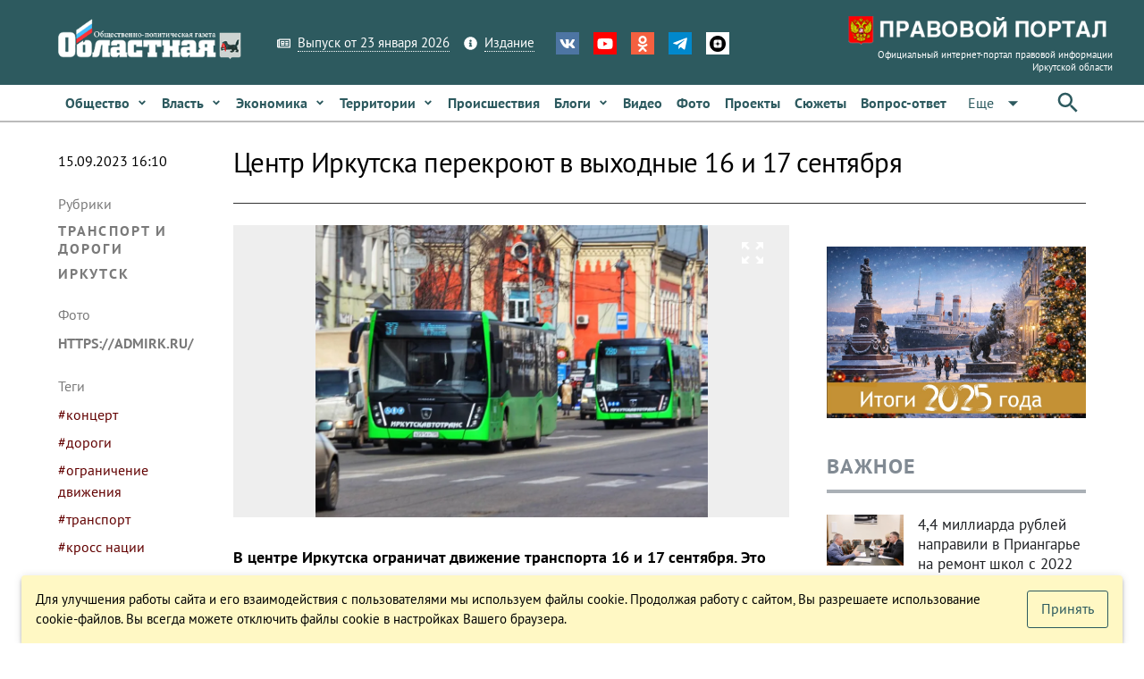

--- FILE ---
content_type: text/html; charset=utf-8
request_url: https://www.ogirk.ru/2023/09/15/centr-irkutska-perekrojut-v-vyhodnye-16-i-17-sentjabrja/
body_size: 33789
content:
<!DOCTYPE html><html lang=ru dir=ltr ><head><base href=/ ><title>Центр Иркутска перекроют в выходные 16 и 17 сентября - Областная газета OGIRK.RU</title><meta property="description" content="В центре Иркутска ограничат движение транспорта 16 и 17 сентября. Это связано с проведением Всероссийского дня бега «Кросс Нации» и гала-концерта всероссийского фестиваля «Байкальские духовые Ассамблеи». Об этом 15 сентября 2023 года сообщает городская администрация. 16 сентября с 8:30 до&hellip;" data-qmeta="0"><meta property="keywords" data-qmeta="1"><meta property="og:title" content="Центр Иркутска перекроют в выходные 16 и 17 сентября" data-qmeta="2"><meta property="og:description" content="В центре Иркутска ограничат движение транспорта 16 и 17 сентября. Это связано с проведением Всероссийского дня бега «Кросс Нации» и гала-концерта всероссийского фестиваля «Байкальские духовые Ассамблеи». Об этом 15 сентября 2023 года сообщает городская администрация. 16 сентября с 8:30 до&hellip;" data-qmeta="3"><meta property="og:keywords" data-qmeta="4"><meta property="og:image" content="https://res.cloudinary.com/dcdjnkj8n/image/fetch/f_auto,c_thumb,g_custom:face,w_900,h_676/https://www.ogirk.ru/wp-content/uploads/post/2023/06/img_20230601_133907_797.jpg" data-qmeta="5"><meta property="og:url" content="/2023/09/15/centr-irkutska-perekrojut-v-vyhodnye-16-i-17-sentjabrja/" data-qmeta="6"><link rel="canonical" href="https://www.ogirk.ru/2023/09/15/centr-irkutska-perekrojut-v-vyhodnye-16-i-17-sentjabrja/" data-qmeta="canonical"> <meta charset=utf-8><meta name=description content=""><meta name=format-detection content="telephone=no"><meta name=msapplication-tap-highlight content=no><meta name=viewport content="user-scalable=no,initial-scale=1,maximum-scale=1,minimum-scale=1,width=device-width"><meta name=yandex-verification content=84f5792cdc49a4f3><link rel=icon type=image/png href=statics/app-logo-128x128.png><link rel=icon type=image/png sizes=16x16 href=statics/icons/favicon-16x16.png><link rel=icon type=image/png sizes=32x32 href=statics/icons/favicon-32x32.png><link rel=icon type=image/ico href=statics/icons/favicon.ico><link rel="stylesheet" href="/css/app.3edfd7ce.css"></head><body class="desktop no-touch body--light" ><script>window.__Q_META__={"title":"Центр Иркутска перекроют в выходные 16 и 17 сентября - Областная газета OGIRK.RU","meta":[{"property":"description","content":"В центре Иркутска ограничат движение транспорта 16 и 17 сентября. Это связано с проведением Всероссийского дня бега «Кросс Нации» и гала-концерта всероссийского фестиваля «Байкальские духовые Ассамблеи». Об этом 15 сентября 2023 года сообщает городская администрация. 16 сентября с 8:30 до&hellip;"},{"property":"keywords"},{"property":"og:title","content":"Центр Иркутска перекроют в выходные 16 и 17 сентября"},{"property":"og:description","content":"В центре Иркутска ограничат движение транспорта 16 и 17 сентября. Это связано с проведением Всероссийского дня бега «Кросс Нации» и гала-концерта всероссийского фестиваля «Байкальские духовые Ассамблеи». Об этом 15 сентября 2023 года сообщает городская администрация. 16 сентября с 8:30 до&hellip;"},{"property":"og:keywords"},{"property":"og:image","content":"https://res.cloudinary.com/dcdjnkj8n/image/fetch/f_auto,c_thumb,g_custom:face,w_900,h_676/https://www.ogirk.ru/wp-content/uploads/post/2023/06/img_20230601_133907_797.jpg"},{"property":"og:url","content":"/2023/09/15/centr-irkutska-perekrojut-v-vyhodnye-16-i-17-sentjabrja/"}],"link":{"canonical":{"rel":"canonical","href":"https://www.ogirk.ru/2023/09/15/centr-irkutska-perekrojut-v-vyhodnye-16-i-17-sentjabrja/"}},"htmlAttr":{},"bodyAttr":{}}</script> <script>var _tmr = window._tmr || (window._tmr = []);
    _tmr.push({id: "3073117", type: "pageView", start: (new Date()).getTime()});
    (function (d, w, id) {
      if (d.getElementById(id)) return;
      var ts = d.createElement("script"); ts.type = "text/javascript"; ts.async = true; ts.id = id;
      ts.src = "https://top-fwz1.mail.ru/js/code.js";
      var f = function () {var s = d.getElementsByTagName("script")[0]; s.parentNode.insertBefore(ts, s);};
      if (w.opera == "[object Opera]") { d.addEventListener("DOMContentLoaded", f, false); } else { f(); }
    })(document, window, "topmailru-code");</script><noscript><div><img src="https://top-fwz1.mail.ru/counter?id=3073117;js=na" style=border:0;position:absolute;left:-9999px; alt=Top.Mail.Ru></div></noscript><div id="q-app" data-server-rendered="true"><div><div class="q-layout q-layout--standard" style="min-height:0px;"><!----><!----><div class="com"><!----><!----><!----><!----><!----><!----><!----><!----></div><div class="com" data-v-5bbe1d2b><div class="header" data-v-5bbe1d2b><div class="header__top" data-v-5bbe1d2b><div class="container" data-v-5bbe1d2b><div class="row q-col-gutter-sm-lg q-col-gutter-xl-lg items-center" data-v-5bbe1d2b><div class="col-5 col-md-5 col-lg-5 col-xl-4" data-v-5bbe1d2b><a href="/" class="logo router-link-active" data-v-5bbe1d2b><img src="/statics/hds-logo.png" data-v-5bbe1d2b></a></div><div class="col-14 col-md-12 col-lg-13 col-xl-13" data-v-5bbe1d2b><div class="row items-center q-col-gutter-md-lg q-col-gutter-y-xs" data-v-5bbe1d2b><div class="col-24 col-md-auto" data-v-5bbe1d2b><div class="menu q-gutter-y-sm q-gutter-xs-x-md q-gutter-lg-x-md s-font-xs" data-v-5bbe1d2b><a href="/issue/og" class="menu__item s-link-wrapper" data-v-5bbe1d2b><svg aria-hidden="true" role="presentation" focusable="false" viewBox="0 0 576 512" class="s-link-icon  q-mr-sm q-icon notranslate" data-v-5bbe1d2b><path d="M552 64H112c-20.858 0-38.643 13.377-45.248 32H24c-13.255 0-24 10.745-24 24v272c0 30.928 25.072 56 56 56h496c13.255 0 24-10.745 24-24V88c0-13.255-10.745-24-24-24zM48 392V144h16v248c0 4.411-3.589 8-8 8s-8-3.589-8-8zm480 8H111.422c.374-2.614.578-5.283.578-8V112h416v288zM172 280h136c6.627 0 12-5.373 12-12v-96c0-6.627-5.373-12-12-12H172c-6.627 0-12 5.373-12 12v96c0 6.627 5.373 12 12 12zm28-80h80v40h-80v-40zm-40 140v-24c0-6.627 5.373-12 12-12h136c6.627 0 12 5.373 12 12v24c0 6.627-5.373 12-12 12H172c-6.627 0-12-5.373-12-12zm192 0v-24c0-6.627 5.373-12 12-12h104c6.627 0 12 5.373 12 12v24c0 6.627-5.373 12-12 12H364c-6.627 0-12-5.373-12-12zm0-144v-24c0-6.627 5.373-12 12-12h104c6.627 0 12 5.373 12 12v24c0 6.627-5.373 12-12 12H364c-6.627 0-12-5.373-12-12zm0 72v-24c0-6.627 5.373-12 12-12h104c6.627 0 12 5.373 12 12v24c0 6.627-5.373 12-12 12H364c-6.627 0-12-5.373-12-12z"></path></svg><span class="s-link" data-v-5bbe1d2b>Выпуск от 23 января 2026</span></a><a href="/page/info-about" class="menu__item s-link-wrapper" data-v-5bbe1d2b><svg aria-hidden="true" role="presentation" focusable="false" viewBox="0 0 512 512" class="s-link-icon q-mr-sm q-icon notranslate" data-v-5bbe1d2b><path d="M256 8C119.043 8 8 119.083 8 256c0 136.997 111.043 248 248 248s248-111.003 248-248C504 119.083 392.957 8 256 8zm0 110c23.196 0 42 18.804 42 42s-18.804 42-42 42-42-18.804-42-42 18.804-42 42-42zm56 254c0 6.627-5.373 12-12 12h-88c-6.627 0-12-5.373-12-12v-24c0-6.627 5.373-12 12-12h12v-64h-12c-6.627 0-12-5.373-12-12v-24c0-6.627 5.373-12 12-12h64c6.627 0 12 5.373 12 12v100h12c6.627 0 12 5.373 12 12v24z"></path></svg><span class="s-link" data-v-5bbe1d2b>Издание</span></a><!----></div></div><div class="col-24 col-md-auto s-align-center s-align-md-left" data-v-5bbe1d2b><div class=" icons inline-block q-gutter-md " data-v-5bbe1d2b><a href="https://vk.com/ogirk" target="_blank" class="icons__item" style="background-color:#4D75A3;" data-v-5bbe1d2b><svg aria-hidden="true" role="presentation" focusable="false" viewBox="0 0 576 512" class="q-icon notranslate text-white" style="font-size:18px;" data-v-5bbe1d2b><path d="M545 117.7c3.7-12.5 0-21.7-17.8-21.7h-58.9c-15 0-21.9 7.9-25.6 16.7 0 0-30 73.1-72.4 120.5-13.7 13.7-20 18.1-27.5 18.1-3.7 0-9.4-4.4-9.4-16.9V117.7c0-15-4.2-21.7-16.6-21.7h-92.6c-9.4 0-15 7-15 13.5 0 14.2 21.2 17.5 23.4 57.5v86.8c0 19-3.4 22.5-10.9 22.5-20 0-68.6-73.4-97.4-157.4-5.8-16.3-11.5-22.9-26.6-22.9H38.8c-16.8 0-20.2 7.9-20.2 16.7 0 15.6 20 93.1 93.1 195.5C160.4 378.1 229 416 291.4 416c37.5 0 42.1-8.4 42.1-22.9 0-66.8-3.4-73.1 15.4-73.1 8.7 0 23.7 4.4 58.7 38.1 40 40 46.6 57.9 69 57.9h58.9c16.8 0 25.3-8.4 20.4-25-11.2-34.9-86.9-106.7-90.3-111.5-8.7-11.2-6.2-16.2 0-26.2.1-.1 72-101.3 79.4-135.6z"></path></svg></a><a href="https://www.youtube.com/channel/UC5M9401ITV-nkfPMM75VUxQ?view_as=subscriber" target="_blank" class="icons__item" style="background-color:#FF0000;" data-v-5bbe1d2b><svg aria-hidden="true" role="presentation" focusable="false" viewBox="0 0 576 512" class="q-icon notranslate text-white" style="font-size:18px;" data-v-5bbe1d2b><path d="M549.655 124.083c-6.281-23.65-24.787-42.276-48.284-48.597C458.781 64 288 64 288 64S117.22 64 74.629 75.486c-23.497 6.322-42.003 24.947-48.284 48.597-11.412 42.867-11.412 132.305-11.412 132.305s0 89.438 11.412 132.305c6.281 23.65 24.787 41.5 48.284 47.821C117.22 448 288 448 288 448s170.78 0 213.371-11.486c23.497-6.321 42.003-24.171 48.284-47.821 11.412-42.867 11.412-132.305 11.412-132.305s0-89.438-11.412-132.305zm-317.51 213.508V175.185l142.739 81.205-142.739 81.201z"></path></svg></a><a href="https://ok.ru/ogirk" target="_blank" class="icons__item" style="background-color:#F56040;" data-v-5bbe1d2b><svg aria-hidden="true" role="presentation" focusable="false" viewBox="0 0 320 512" class="q-icon notranslate text-white" style="font-size:18px;" data-v-5bbe1d2b><path d="M275.1 334c-27.4 17.4-65.1 24.3-90 26.9l20.9 20.6 76.3 76.3c27.9 28.6-17.5 73.3-45.7 45.7-19.1-19.4-47.1-47.4-76.3-76.6L84 503.4c-28.2 27.5-73.6-17.6-45.4-45.7 19.4-19.4 47.1-47.4 76.3-76.3l20.6-20.6c-24.6-2.6-62.9-9.1-90.6-26.9-32.6-21-46.9-33.3-34.3-59 7.4-14.6 27.7-26.9 54.6-5.7 0 0 36.3 28.9 94.9 28.9s94.9-28.9 94.9-28.9c26.9-21.1 47.1-8.9 54.6 5.7 12.4 25.7-1.9 38-34.5 59.1zM30.3 129.7C30.3 58 88.6 0 160 0s129.7 58 129.7 129.7c0 71.4-58.3 129.4-129.7 129.4s-129.7-58-129.7-129.4zm66 0c0 35.1 28.6 63.7 63.7 63.7s63.7-28.6 63.7-63.7c0-35.4-28.6-64-63.7-64s-63.7 28.6-63.7 64z"></path></svg></a><a href="https://t.me/ogirk" target="_blank" class="icons__item" style="background-color:#0088cc;" data-v-5bbe1d2b><svg aria-hidden="true" role="presentation" focusable="false" viewBox="0 0 448 512" class="q-icon notranslate text-white" style="font-size:18px;" data-v-5bbe1d2b><path d="M446.7 98.6l-67.6 318.8c-5.1 22.5-18.4 28.1-37.3 17.5l-103-75.9-49.7 47.8c-5.5 5.5-10.1 10.1-20.7 10.1l7.4-104.9 190.9-172.5c8.3-7.4-1.8-11.5-12.9-4.1L117.8 284 16.2 252.2c-22.1-6.9-22.5-22.1 4.6-32.7L418.2 66.4c18.4-6.9 34.5 4.1 28.5 32.2z"></path></svg></a><a href="https://dzen.ru/id/5a8d27835f496759a80b6822" target="_blank" class="icons__item" style="background-color:#ffffff;" data-v-5bbe1d2b><img aria-hidden="true" role="presentation" src="/statics/icons/dzen.png" class="q-icon notranslate text-white" style="font-size:18px;" data-v-5bbe1d2b></a></div></div></div></div><div class="col-5 col-md-7 col-lg-6 col-xl-7 text-right" data-v-5bbe1d2b><a href="https://www.ogirk.ru/pravo/reestr" class="logo-pravo s-t-d-none" data-v-5bbe1d2b><img src="/statics/hds-logo-pravo.png" data-v-5bbe1d2b><div class="s-font-4xs" data-v-5bbe1d2b>
                Официальный интернет-портал правовой информации Иркутской области
              </div></a></div></div></div></div><div class="header__sticky" data-v-5bbe1d2b><div class="header__main" data-v-5bbe1d2b data-v-5bbe1d2b><div class="container" data-v-5bbe1d2b><div class="header__main__nav flex no-wrap items-center" data-v-5bbe1d2b><div class="header__normal__catalog__nav s-font-sm full-width com flex no-wrap items-center --font-size-inherit" style="width:calc(100% - 63px) !important;" data-v-5cc0072c data-v-5bbe1d2b><!----><div id="menu-item-0" class="item" data-v-5cc0072c><span class="item__native" data-v-5cc0072c><a tabindex="0" type="button" href="/category/social/" role="link" class="q-btn q-btn-item non-selectable no-outline q-btn--flat q-btn--rectangle text-primary q-btn--actionable q-focusable q-hoverable q-btn--wrap q-btn--dense  item__link q-px-sm q-py-sm no-underline text-weight-bold text-no-wrap --wrapper-dense" style="line-height:1.50em;" data-v-5cc0072c><span class="q-focus-helper"></span><span class="q-btn__wrapper col row q-anchor--skip"><span class="q-btn__content text-center col items-center q-anchor--skip justify-center row"><span class="block">Общество</span><svg aria-hidden="true" role="presentation" focusable="false" viewBox="0 0 320 512" class="q-ml-sm q-icon notranslate" style="font-size:12px;" data-v-5cc0072c><path d="M143 352.3L7 216.3c-9.4-9.4-9.4-24.6 0-33.9l22.6-22.6c9.4-9.4 24.6-9.4 33.9 0l96.4 96.4 96.4-96.4c9.4-9.4 24.6-9.4 33.9 0l22.6 22.6c9.4 9.4 9.4 24.6 0 33.9l-136 136c-9.2 9.4-24.4 9.4-33.8 0z"></path></svg><!----></span></span></a></span><!----></div><div id="menu-item-1" class="item" data-v-5cc0072c><span class="item__native" data-v-5cc0072c><a tabindex="0" type="button" href="/category/politics/" role="link" class="q-btn q-btn-item non-selectable no-outline q-btn--flat q-btn--rectangle text-primary q-btn--actionable q-focusable q-hoverable q-btn--wrap q-btn--dense  item__link q-px-sm q-py-sm no-underline text-weight-bold text-no-wrap --wrapper-dense" style="line-height:1.50em;" data-v-5cc0072c><span class="q-focus-helper"></span><span class="q-btn__wrapper col row q-anchor--skip"><span class="q-btn__content text-center col items-center q-anchor--skip justify-center row"><span class="block">Власть</span><svg aria-hidden="true" role="presentation" focusable="false" viewBox="0 0 320 512" class="q-ml-sm q-icon notranslate" style="font-size:12px;" data-v-5cc0072c><path d="M143 352.3L7 216.3c-9.4-9.4-9.4-24.6 0-33.9l22.6-22.6c9.4-9.4 24.6-9.4 33.9 0l96.4 96.4 96.4-96.4c9.4-9.4 24.6-9.4 33.9 0l22.6 22.6c9.4 9.4 9.4 24.6 0 33.9l-136 136c-9.2 9.4-24.4 9.4-33.8 0z"></path></svg><!----></span></span></a></span><!----></div><div id="menu-item-2" class="item" data-v-5cc0072c><span class="item__native" data-v-5cc0072c><a tabindex="0" type="button" href="/category/economic/" role="link" class="q-btn q-btn-item non-selectable no-outline q-btn--flat q-btn--rectangle text-primary q-btn--actionable q-focusable q-hoverable q-btn--wrap q-btn--dense  item__link q-px-sm q-py-sm no-underline text-weight-bold text-no-wrap --wrapper-dense" style="line-height:1.50em;" data-v-5cc0072c><span class="q-focus-helper"></span><span class="q-btn__wrapper col row q-anchor--skip"><span class="q-btn__content text-center col items-center q-anchor--skip justify-center row"><span class="block">Экономика</span><svg aria-hidden="true" role="presentation" focusable="false" viewBox="0 0 320 512" class="q-ml-sm q-icon notranslate" style="font-size:12px;" data-v-5cc0072c><path d="M143 352.3L7 216.3c-9.4-9.4-9.4-24.6 0-33.9l22.6-22.6c9.4-9.4 24.6-9.4 33.9 0l96.4 96.4 96.4-96.4c9.4-9.4 24.6-9.4 33.9 0l22.6 22.6c9.4 9.4 9.4 24.6 0 33.9l-136 136c-9.2 9.4-24.4 9.4-33.8 0z"></path></svg><!----></span></span></a></span><!----></div><div id="menu-item-3" class="item" data-v-5cc0072c><span class="item__native" data-v-5cc0072c><a tabindex="0" type="button" href="/category/territory/" role="link" class="q-btn q-btn-item non-selectable no-outline q-btn--flat q-btn--rectangle text-primary q-btn--actionable q-focusable q-hoverable q-btn--wrap q-btn--dense  item__link q-px-sm q-py-sm no-underline text-weight-bold text-no-wrap --wrapper-dense" style="line-height:1.50em;" data-v-5cc0072c><span class="q-focus-helper"></span><span class="q-btn__wrapper col row q-anchor--skip"><span class="q-btn__content text-center col items-center q-anchor--skip justify-center row"><span class="block">Территории</span><svg aria-hidden="true" role="presentation" focusable="false" viewBox="0 0 320 512" class="q-ml-sm q-icon notranslate" style="font-size:12px;" data-v-5cc0072c><path d="M143 352.3L7 216.3c-9.4-9.4-9.4-24.6 0-33.9l22.6-22.6c9.4-9.4 24.6-9.4 33.9 0l96.4 96.4 96.4-96.4c9.4-9.4 24.6-9.4 33.9 0l22.6 22.6c9.4 9.4 9.4 24.6 0 33.9l-136 136c-9.2 9.4-24.4 9.4-33.8 0z"></path></svg><!----></span></span></a></span><!----></div><div id="menu-item-4" class="item" data-v-5cc0072c><span class="item__native" data-v-5cc0072c><a tabindex="0" type="button" href="/category/incident/" role="link" class="q-btn q-btn-item non-selectable no-outline q-btn--flat q-btn--rectangle text-primary q-btn--actionable q-focusable q-hoverable q-btn--wrap q-btn--dense  item__link q-px-sm q-py-sm no-underline text-weight-bold text-no-wrap --wrapper-dense" style="line-height:1.50em;" data-v-5cc0072c><span class="q-focus-helper"></span><span class="q-btn__wrapper col row q-anchor--skip"><span class="q-btn__content text-center col items-center q-anchor--skip justify-center row"><span class="block">Происшествия</span><!----><!----></span></span></a></span><!----></div><div id="menu-item-5" class="item" data-v-5cc0072c><span class="item__native" data-v-5cc0072c><a tabindex="0" type="button" href="/category/blogs/" role="link" class="q-btn q-btn-item non-selectable no-outline q-btn--flat q-btn--rectangle text-primary q-btn--actionable q-focusable q-hoverable q-btn--wrap q-btn--dense  item__link q-px-sm q-py-sm no-underline text-weight-bold text-no-wrap --wrapper-dense" style="line-height:1.50em;" data-v-5cc0072c><span class="q-focus-helper"></span><span class="q-btn__wrapper col row q-anchor--skip"><span class="q-btn__content text-center col items-center q-anchor--skip justify-center row"><span class="block">Блоги</span><svg aria-hidden="true" role="presentation" focusable="false" viewBox="0 0 320 512" class="q-ml-sm q-icon notranslate" style="font-size:12px;" data-v-5cc0072c><path d="M143 352.3L7 216.3c-9.4-9.4-9.4-24.6 0-33.9l22.6-22.6c9.4-9.4 24.6-9.4 33.9 0l96.4 96.4 96.4-96.4c9.4-9.4 24.6-9.4 33.9 0l22.6 22.6c9.4 9.4 9.4 24.6 0 33.9l-136 136c-9.2 9.4-24.4 9.4-33.8 0z"></path></svg><!----></span></span></a></span><!----></div><div id="menu-item-6" class="item" data-v-5cc0072c><span class="item__native" data-v-5cc0072c><a tabindex="0" type="button" href="/video" role="link" class="q-btn q-btn-item non-selectable no-outline q-btn--flat q-btn--rectangle text-primary q-btn--actionable q-focusable q-hoverable q-btn--wrap q-btn--dense  item__link q-px-sm q-py-sm no-underline text-weight-bold text-no-wrap --wrapper-dense" style="line-height:1.50em;" data-v-5cc0072c><span class="q-focus-helper"></span><span class="q-btn__wrapper col row q-anchor--skip"><span class="q-btn__content text-center col items-center q-anchor--skip justify-center row"><span class="block">Видео</span><!----><!----></span></span></a></span><!----></div><div id="menu-item-7" class="item" data-v-5cc0072c><span class="item__native" data-v-5cc0072c><a tabindex="0" type="button" href="/foto" role="link" class="q-btn q-btn-item non-selectable no-outline q-btn--flat q-btn--rectangle text-primary q-btn--actionable q-focusable q-hoverable q-btn--wrap q-btn--dense  item__link q-px-sm q-py-sm no-underline text-weight-bold text-no-wrap --wrapper-dense" style="line-height:1.50em;" data-v-5cc0072c><span class="q-focus-helper"></span><span class="q-btn__wrapper col row q-anchor--skip"><span class="q-btn__content text-center col items-center q-anchor--skip justify-center row"><span class="block">Фото</span><!----><!----></span></span></a></span><!----></div><div id="menu-item-8" class="item" data-v-5cc0072c><span class="item__native" data-v-5cc0072c><a tabindex="0" type="button" href="/projects" role="link" class="q-btn q-btn-item non-selectable no-outline q-btn--flat q-btn--rectangle text-primary q-btn--actionable q-focusable q-hoverable q-btn--wrap q-btn--dense  item__link q-px-sm q-py-sm no-underline text-weight-bold text-no-wrap --wrapper-dense" style="line-height:1.50em;" data-v-5cc0072c><span class="q-focus-helper"></span><span class="q-btn__wrapper col row q-anchor--skip"><span class="q-btn__content text-center col items-center q-anchor--skip justify-center row"><span class="block">Проекты</span><!----><!----></span></span></a></span><!----></div><div id="menu-item-9" class="item" data-v-5cc0072c><span class="item__native" data-v-5cc0072c><a tabindex="0" type="button" href="/topics" role="link" class="q-btn q-btn-item non-selectable no-outline q-btn--flat q-btn--rectangle text-primary q-btn--actionable q-focusable q-hoverable q-btn--wrap q-btn--dense  item__link q-px-sm q-py-sm no-underline text-weight-bold text-no-wrap --wrapper-dense" style="line-height:1.50em;" data-v-5cc0072c><span class="q-focus-helper"></span><span class="q-btn__wrapper col row q-anchor--skip"><span class="q-btn__content text-center col items-center q-anchor--skip justify-center row"><span class="block">Сюжеты</span><!----><!----></span></span></a></span><!----></div><div id="menu-item-10" class="item" data-v-5cc0072c><span class="item__native" data-v-5cc0072c><a tabindex="0" type="button" href="/confs" role="link" class="q-btn q-btn-item non-selectable no-outline q-btn--flat q-btn--rectangle text-primary q-btn--actionable q-focusable q-hoverable q-btn--wrap q-btn--dense  item__link q-px-sm q-py-sm no-underline text-weight-bold text-no-wrap --wrapper-dense" style="line-height:1.50em;" data-v-5cc0072c><span class="q-focus-helper"></span><span class="q-btn__wrapper col row q-anchor--skip"><span class="q-btn__content text-center col items-center q-anchor--skip justify-center row"><span class="block">Вопрос-ответ</span><!----><!----></span></span></a></span><!----></div><div id="menu-item-11" class="item" data-v-5cc0072c><span class="item__native" data-v-5cc0072c><button tabindex="0" type="button" role="button" class="q-btn q-btn-item non-selectable no-outline q-btn--flat q-btn--rectangle text-primary q-btn--actionable q-focusable q-hoverable q-btn--wrap q-btn--dense  item__link q-px-sm q-py-sm no-underline text-weight-bold text-no-wrap --wrapper-dense" style="line-height:1.50em;" data-v-5cc0072c><span class="q-focus-helper"></span><span class="q-btn__wrapper col row q-anchor--skip"><span class="q-btn__content text-center col items-center q-anchor--skip justify-center row"><span class="block">Редакция</span><svg aria-hidden="true" role="presentation" focusable="false" viewBox="0 0 320 512" class="q-ml-sm q-icon notranslate" style="font-size:12px;" data-v-5cc0072c><path d="M143 352.3L7 216.3c-9.4-9.4-9.4-24.6 0-33.9l22.6-22.6c9.4-9.4 24.6-9.4 33.9 0l96.4 96.4 96.4-96.4c9.4-9.4 24.6-9.4 33.9 0l22.6 22.6c9.4 9.4 9.4 24.6 0 33.9l-136 136c-9.2 9.4-24.4 9.4-33.8 0z"></path></svg><!----></span></span></button></span><!----></div><!----></div><div class="q-space" data-v-5bbe1d2b></div><div data-v-5bbe1d2b><button tabindex="0" type="button" role="button" class="q-btn q-btn-item non-selectable no-outline q-btn--flat q-btn--rectangle text-primary q-btn--actionable q-focusable q-hoverable q-btn--wrap q-btn--dense" data-v-5bbe1d2b><span class="q-focus-helper"></span><span class="q-btn__wrapper col row q-anchor--skip"><span class="q-btn__content text-center col items-center q-anchor--skip justify-center row"><svg aria-hidden="true" role="presentation" focusable="false" viewBox="0 0 24 24" class="q-icon notranslate" style="font-size:30px;" data-v-5bbe1d2b><path d="M0 0h24v24H0z" style="fill:none;"></path><path d="M15.5 14h-.79l-.28-.27C15.41 12.59 16 11.11 16 9.5 16 5.91 13.09 3 9.5 3S3 5.91 3 9.5 5.91 16 9.5 16c1.61 0 3.09-.59 4.23-1.57l.27.28v.79l5 4.99L20.49 19l-4.99-5zm-6 0C7.01 14 5 11.99 5 9.5S7.01 5 9.5 5 14 7.01 14 9.5 11.99 14 9.5 14z"></path></svg></span></span></button></div></div></div></div></div><!----></div><!----></div><div class="q-page-container"><main class="q-page q-mt-md q-mt-md-lg q-mb-lg" style="min-height:calc(100vh - 0px);"><div data-id="0" infeed="[object Object]" class="item-page-post-post item-page-post-post-2col q-mb-xl" data-v-27089d7c><!----><div class="container" data-v-27089d7c><div class="row q-col-gutter-x-lg q-col-gutter-y-md" data-v-27089d7c><div id="page-left-col" class="col-24 col-lg-4" data-v-27089d7c><div class="com gt-md" style="height:100%;" data-v-21e64c62 data-v-27089d7c><!----><div class="c-date q-mb-lg q-mt-sm" data-v-21e64c62>
    15.09.2023 16:10
  </div><div class="c-cats q-mb-lg" data-v-21e64c62><div class="c-cats__label q-mb-sm" data-v-21e64c62>
      Рубрики
    </div><a href="/category/roads/" class="c-cats__item q-mb-sm" data-v-21e64c62>
      Транспорт и дороги
    </a><a href="/category/irkutsk/" class="c-cats__item q-mb-sm" data-v-21e64c62>
      Иркутск
    </a></div><!----><div class="c-author q-mb-lg" data-v-21e64c62><div class="c-author__label q-mb-sm" data-v-21e64c62>
      Фото
    </div><span class="c-author__item" data-v-21e64c62><a href="/author/https-admirk-ru/" data-v-21e64c62>https://admirk.ru/</a>
    </span></div><div class="c-tags q-mb-lg" data-v-21e64c62><div class="c-tags__label q-mb-sm" data-v-21e64c62>
      Теги
    </div><a href="/tag/kontsert/" class="c-tags__item " data-v-21e64c62>
      #концерт
    </a><a href="/tag/dorogi/" class="c-tags__item " data-v-21e64c62>
      #дороги
    </a><a href="/tag/ogranichenie-dvizheniya/" class="c-tags__item " data-v-21e64c62>
      #ограничение движения
    </a><a href="/tag/transport/" class="c-tags__item " data-v-21e64c62>
      #транспорт
    </a><a href="/tag/kross-natsii/" class="c-tags__item " data-v-21e64c62>
      #кросс нации
    </a></div><!----></div><div class="com lt-lg" data-v-1900f844 data-v-27089d7c><div role="tablist" class="q-tabs row no-wrap items-center c-tags__tabs q-mb-sm q-tabs--not-scrollable q-tabs--horizontal q-tabs__arrows--inside q-tabs--dense" data-v-1900f844><!----><div class="q-tabs__content row no-wrap items-center self-stretch hide-scrollbar q-tabs__content--align-left"><a href="/category/roads/" tabindex="0" role="tab" class="q-tab relative-position self-stretch flex flex-center text-center q-pl-none q-pr-md q-tab--inactive q-focusable q-hoverable cursor-pointer" data-v-1900f844><div tabindex="-1" class="q-focus-helper"></div><div class="q-tab__content self-stretch flex-center relative-position q-anchor--skip non-selectable column"><div class="q-tab__label">#Транспорт и дороги</div></div><div class="q-tab__indicator absolute-bottom"></div></a><a href="/category/irkutsk/" tabindex="0" role="tab" class="q-tab relative-position self-stretch flex flex-center text-center q-pl-none q-pr-md q-tab--inactive q-focusable q-hoverable cursor-pointer" data-v-1900f844><div tabindex="-1" class="q-focus-helper"></div><div class="q-tab__content self-stretch flex-center relative-position q-anchor--skip non-selectable column"><div class="q-tab__label">#Иркутск</div></div><div class="q-tab__indicator absolute-bottom"></div></a><a href="/tag/kontsert/" tabindex="0" role="tab" class="q-tab relative-position self-stretch flex flex-center text-center q-pl-none q-pr-md q-tab--inactive q-focusable q-hoverable cursor-pointer" data-v-1900f844><div tabindex="-1" class="q-focus-helper"></div><div class="q-tab__content self-stretch flex-center relative-position q-anchor--skip non-selectable column"><div class="q-tab__label">#концерт</div></div><div class="q-tab__indicator absolute-bottom"></div></a><a href="/tag/dorogi/" tabindex="0" role="tab" class="q-tab relative-position self-stretch flex flex-center text-center q-pl-none q-pr-md q-tab--inactive q-focusable q-hoverable cursor-pointer" data-v-1900f844><div tabindex="-1" class="q-focus-helper"></div><div class="q-tab__content self-stretch flex-center relative-position q-anchor--skip non-selectable column"><div class="q-tab__label">#дороги</div></div><div class="q-tab__indicator absolute-bottom"></div></a><a href="/tag/ogranichenie-dvizheniya/" tabindex="0" role="tab" class="q-tab relative-position self-stretch flex flex-center text-center q-pl-none q-pr-md q-tab--inactive q-focusable q-hoverable cursor-pointer" data-v-1900f844><div tabindex="-1" class="q-focus-helper"></div><div class="q-tab__content self-stretch flex-center relative-position q-anchor--skip non-selectable column"><div class="q-tab__label">#ограничение движения</div></div><div class="q-tab__indicator absolute-bottom"></div></a><a href="/tag/transport/" tabindex="0" role="tab" class="q-tab relative-position self-stretch flex flex-center text-center q-pl-none q-pr-md q-tab--inactive q-focusable q-hoverable cursor-pointer" data-v-1900f844><div tabindex="-1" class="q-focus-helper"></div><div class="q-tab__content self-stretch flex-center relative-position q-anchor--skip non-selectable column"><div class="q-tab__label">#транспорт</div></div><div class="q-tab__indicator absolute-bottom"></div></a><a href="/tag/kross-natsii/" tabindex="0" role="tab" class="q-tab relative-position self-stretch flex flex-center text-center q-pl-none q-pr-md q-tab--inactive q-focusable q-hoverable cursor-pointer" data-v-1900f844><div tabindex="-1" class="q-focus-helper"></div><div class="q-tab__content self-stretch flex-center relative-position q-anchor--skip non-selectable column"><div class="q-tab__label">#кросс нации</div></div><div class="q-tab__indicator absolute-bottom"></div></a></div><i aria-hidden="true" role="presentation" class="q-tabs__arrow q-tabs__arrow--left absolute q-tab__icon material-icons q-icon notranslate">chevron_left</i><i aria-hidden="true" role="presentation" class="q-tabs__arrow q-tabs__arrow--right absolute q-tab__icon material-icons q-icon notranslate q-tabs__arrow--faded">chevron_right</i></div><!----><div class="q-mb-sm text-grey-8" data-v-1900f844><div class="inline-block q-mr-sm" data-v-1900f844>
      Фото:
    </div><span data-v-1900f844><a href="/author/https-admirk-ru/" class="text-grey-8" data-v-1900f844>https://admirk.ru/</a>,
    </span></div><div class="flex items-center" data-v-1900f844><div class="c-date text-grey-7" data-v-1900f844>
      15.09.2023 16:10
    </div><div class="c-social q-ml-auto" data-v-1900f844><div class="c-social__inner" data-v-1900f844><div class="com el-share q-gutter-sm s-orientation-horizontal" data-v-3fa715de data-v-1900f844><!----><ShareNetwork media="https://res.cloudinary.com/dcdjnkj8n/image/fetch/f_auto,c_thumb,g_custom:face,w_900,h_676/https://www.ogirk.ru/wp-content/uploads/post/2023/06/img_20230601_133907_797.jpg" network="odnoklassniki" title="Центр Иркутска перекроют в выходные 16 и 17 сентября" url="https://www.ogirk.ru/2023/09/15/centr-irkutska-perekrojut-v-vyhodnye-16-i-17-sentjabrja/" class="c-item" data-v-3fa715de><svg aria-hidden="true" role="presentation" focusable="false" viewBox="0 0 320 512" class="c-item-icon q-icon notranslate" data-v-3fa715de><path d="M275.1 334c-27.4 17.4-65.1 24.3-90 26.9l20.9 20.6 76.3 76.3c27.9 28.6-17.5 73.3-45.7 45.7-19.1-19.4-47.1-47.4-76.3-76.6L84 503.4c-28.2 27.5-73.6-17.6-45.4-45.7 19.4-19.4 47.1-47.4 76.3-76.3l20.6-20.6c-24.6-2.6-62.9-9.1-90.6-26.9-32.6-21-46.9-33.3-34.3-59 7.4-14.6 27.7-26.9 54.6-5.7 0 0 36.3 28.9 94.9 28.9s94.9-28.9 94.9-28.9c26.9-21.1 47.1-8.9 54.6 5.7 12.4 25.7-1.9 38-34.5 59.1zM30.3 129.7C30.3 58 88.6 0 160 0s129.7 58 129.7 129.7c0 71.4-58.3 129.4-129.7 129.4s-129.7-58-129.7-129.4zm66 0c0 35.1 28.6 63.7 63.7 63.7s63.7-28.6 63.7-63.7c0-35.4-28.6-64-63.7-64s-63.7 28.6-63.7 64z"></path></svg><!----></ShareNetwork><ShareNetwork media="https://res.cloudinary.com/dcdjnkj8n/image/fetch/f_auto,c_thumb,g_custom:face,w_900,h_676/https://www.ogirk.ru/wp-content/uploads/post/2023/06/img_20230601_133907_797.jpg" network="telegram" title="Центр Иркутска перекроют в выходные 16 и 17 сентября" url="https://www.ogirk.ru/2023/09/15/centr-irkutska-perekrojut-v-vyhodnye-16-i-17-sentjabrja/" class="c-item" data-v-3fa715de><svg aria-hidden="true" role="presentation" focusable="false" viewBox="0 0 448 512" class="c-item-icon q-icon notranslate" data-v-3fa715de><path d="M446.7 98.6l-67.6 318.8c-5.1 22.5-18.4 28.1-37.3 17.5l-103-75.9-49.7 47.8c-5.5 5.5-10.1 10.1-20.7 10.1l7.4-104.9 190.9-172.5c8.3-7.4-1.8-11.5-12.9-4.1L117.8 284 16.2 252.2c-22.1-6.9-22.5-22.1 4.6-32.7L418.2 66.4c18.4-6.9 34.5 4.1 28.5 32.2z"></path></svg><!----></ShareNetwork><ShareNetwork media="https://res.cloudinary.com/dcdjnkj8n/image/fetch/f_auto,c_thumb,g_custom:face,w_900,h_676/https://www.ogirk.ru/wp-content/uploads/post/2023/06/img_20230601_133907_797.jpg" network="vk" title="Центр Иркутска перекроют в выходные 16 и 17 сентября" url="https://www.ogirk.ru/2023/09/15/centr-irkutska-perekrojut-v-vyhodnye-16-i-17-sentjabrja/" class="c-item" data-v-3fa715de><svg aria-hidden="true" role="presentation" focusable="false" viewBox="0 0 576 512" class="c-item-icon q-icon notranslate" data-v-3fa715de><path d="M545 117.7c3.7-12.5 0-21.7-17.8-21.7h-58.9c-15 0-21.9 7.9-25.6 16.7 0 0-30 73.1-72.4 120.5-13.7 13.7-20 18.1-27.5 18.1-3.7 0-9.4-4.4-9.4-16.9V117.7c0-15-4.2-21.7-16.6-21.7h-92.6c-9.4 0-15 7-15 13.5 0 14.2 21.2 17.5 23.4 57.5v86.8c0 19-3.4 22.5-10.9 22.5-20 0-68.6-73.4-97.4-157.4-5.8-16.3-11.5-22.9-26.6-22.9H38.8c-16.8 0-20.2 7.9-20.2 16.7 0 15.6 20 93.1 93.1 195.5C160.4 378.1 229 416 291.4 416c37.5 0 42.1-8.4 42.1-22.9 0-66.8-3.4-73.1 15.4-73.1 8.7 0 23.7 4.4 58.7 38.1 40 40 46.6 57.9 69 57.9h58.9c16.8 0 25.3-8.4 20.4-25-11.2-34.9-86.9-106.7-90.3-111.5-8.7-11.2-6.2-16.2 0-26.2.1-.1 72-101.3 79.4-135.6z"></path></svg><!----></ShareNetwork></div></div></div></div></div></div><div class="col-24 col-lg-20" data-v-27089d7c><div class="c-header q-pb-lg q-mb-lg" data-v-27089d7c><h1 class="c-header__title s-font-xxl s-font-md-4xl q-ma-none" data-v-27089d7c>
            Центр Иркутска перекроют в выходные 16 и 17 сентября
          </h1><!----></div><div class="row q-col-gutter-xl" data-v-27089d7c><div class="col-24 col-md-16" data-v-27089d7c><div class="c-body" style="min-height: 100%;" data-v-27089d7c><!----><div class="c-body__main" data-v-27089d7c><div class="com c-media q-mb-lg" data-v-c0bc9790 data-v-27089d7c><!----></div><!----><div class="c-body__content sm-content-style" data-v-27089d7c><p><strong>В центре Иркутска ограничат движение транспорта 16 и 17 сентября. Это связано с проведением Всероссийского дня бега «Кросс Нации» и гала-концерта всероссийского фестиваля «Байкальские духовые Ассамблеи». Об этом 15 сентября 2023 года сообщает городская администрация.</strong></p>
<p>16 сентября с 8:30 до 13:00 будет закрыт проезд по бульвару Гагарина на участке от улицы Красного Восстания до Чкалова; по улице Чкалова – от бульвара Гагарина до улицы 5-й Армии; по Карла Маркса – от 5-й Армии до бульвара Гагарина.</p>
<p>17 сентября с 9:00 до 19:30 перекроют движение по улице Ленина на участке от улицы Желябова до Сурикова, по Сухэ-Батора – от Желябова до Польских Повстанцев, а также на площади графа Сперанского.</p>
<p><iframe title="Всероссийский день бега &quot;Кросс нации&quot; состоится в субботу в Иркутске" width="500" height="281" src="https://www.youtube.com/embed/CMXhe9xxmAU?feature=oembed" frameborder="0" allow="accelerometer; autoplay; clipboard-write; encrypted-media; gyroscope; picture-in-picture; web-share" allowfullscreen></iframe></p>
</div><div class="widget c-body__related q-mt-lg q-py-md" data-v-3e4a364c data-v-27089d7c><div class="w-header items-center" data-v-3e4a364c><div class="w-header__title" data-v-3e4a364c><span data-v-3e4a364c>
         Читайте также
      </span></div><!----><!----></div><div class="w-body" data-v-3e4a364c><div data-v-7b4ab7ea data-v-27089d7c><div class="query-items query-items-grid" data-v-276d5cee data-v-27089d7c><div class=" row " style=";" data-v-276d5cee></div></div><!----></div></div></div></div><!----></div></div><div class="col-24 col-md-8" data-v-27089d7c><div data-v-1c8d9d9f data-v-27089d7c><div class="q-gutter-y-xl"><div id="ad-zone-2" class="c-zone q-pt-lg" data-v-1b1d29ee data-v-1c8d9d9f><div class="query-items query-items-grid q-gutter-lg" data-v-276d5cee data-v-1c8d9d9f><div class="q-col-gutter-y-lg row " style=";" data-v-276d5cee><div id="qi-694b91157e2ba9987707ab42" title="qi-item-ad-banner" class="query-item qi-type-sm-ad-item qi-item-ad-banner col-24" data-v-7aa1c6f4 data-v-276d5cee><div class="i-content text-center" data-v-7aa1c6f4><div class="i-media" data-v-7aa1c6f4><div class="i-thumb" data-v-7aa1c6f4><a href="https://www.ogirk.ru/tag/itogi-2025-goda/?erid=2dss" target="_blank" data-v-7aa1c6f4><img class="i-thumb__img" style="width:100%;" data-v-7aa1c6f4></a></div></div></div></div></div></div><!----></div><div class="widget" data-v-3e4a364c data-v-1c8d9d9f><div class="w-header items-center" data-v-3e4a364c><div class="w-header__title" data-v-3e4a364c><span data-v-3e4a364c>
         Важное
      </span></div><!----><!----></div><div class="w-body" data-v-3e4a364c><div data-v-7b4ab7ea data-v-1c8d9d9f><div class="query-items query-items-grid" data-v-276d5cee data-v-1c8d9d9f><div class=" row " style=";" data-v-276d5cee><div id="qi-69719e2df6682612bc079952" title="qi-item-3" class="query-item qi-type-post qi-item-3 col-24" data-v-21766965 data-v-276d5cee><div class="i-content q-py-md s-border-bottom" data-v-21766965><div class="i-row row q-col-gutter-md q-col-gutter-md" data-v-21766965><div class="col-8 " data-v-21766965><div class="i-media" data-v-21766965><div class="i-thumb" data-v-21766965><a href="/2026/01/22/4-4-milliarda-rublej-potratili-v-priangare-na-remont-shkol-s-2022-goda/" data-v-21766965><div class="i-thumb__holder" data-v-21766965><div class="i-thumb__res__holder" style="padding-bottom:66.67%;" data-v-21766965></div><div class="i-thumb__res__bimg" data-v-21766965></div></div></a></div></div></div><div class="col-16 " data-v-21766965><div class="i-info" data-v-21766965><!----><a href="/2026/01/22/4-4-milliarda-rublej-potratili-v-priangare-na-remont-shkol-s-2022-goda/" data-v-21766965><h3 class="i-title q-ma-none s-font-md " data-v-21766965>
              4,4 миллиарда рублей направили в Приангарье на ремонт школ с 2022 года
            </h3></a></div></div></div></div></div><div id="qi-697045a55636f5fef106d072" title="qi-item-3" class="query-item qi-type-post qi-item-3 col-24" data-v-21766965 data-v-276d5cee><div class="i-content q-py-md s-border-bottom" data-v-21766965><div class="i-row row q-col-gutter-md q-col-gutter-md" data-v-21766965><div class="col-8 " data-v-21766965><div class="i-media" data-v-21766965><div class="i-thumb" data-v-21766965><a href="/2026/01/21/razvitie-vysshego-obrazovanija-i-nauki-v-priangare-gubernator-igor-kobzev-obsudil-s-ministrom-valeriem-falkovym/" data-v-21766965><div class="i-thumb__holder" data-v-21766965><div class="i-thumb__res__holder" style="padding-bottom:66.67%;" data-v-21766965></div><div class="i-thumb__res__bimg" data-v-21766965></div></div></a></div></div></div><div class="col-16 " data-v-21766965><div class="i-info" data-v-21766965><!----><a href="/2026/01/21/razvitie-vysshego-obrazovanija-i-nauki-v-priangare-gubernator-igor-kobzev-obsudil-s-ministrom-valeriem-falkovym/" data-v-21766965><h3 class="i-title q-ma-none s-font-md " data-v-21766965>
              Развитие высшего образования и науки в Приангарье губернатор Игорь Кобзев обсудил с министром Валерием Фальковым
            </h3></a></div></div></div></div></div><div id="qi-696da5eed5828335e2084972" title="qi-item-3" class="query-item qi-type-post qi-item-3 col-24" data-v-21766965 data-v-276d5cee><div class="i-content q-py-md s-border-bottom" data-v-21766965><div class="i-row row q-col-gutter-md q-col-gutter-md" data-v-21766965><div class="col-8 " data-v-21766965><div class="i-media" data-v-21766965><div class="i-thumb" data-v-21766965><a href="/2026/01/19/bolee-43-mlrd-rublej-napravili-na-realizaciju-nacproektov-v-irkutskoj-oblasti/" data-v-21766965><div class="i-thumb__holder" data-v-21766965><div class="i-thumb__res__holder" style="padding-bottom:66.67%;" data-v-21766965></div><div class="i-thumb__res__bimg" data-v-21766965></div></div></a></div></div></div><div class="col-16 " data-v-21766965><div class="i-info" data-v-21766965><!----><a href="/2026/01/19/bolee-43-mlrd-rublej-napravili-na-realizaciju-nacproektov-v-irkutskoj-oblasti/" data-v-21766965><h3 class="i-title q-ma-none s-font-md " data-v-21766965>
              Более 43 млрд рублей направили на реализацию нацпроектов в Иркутской области
            </h3></a></div></div></div></div></div><div id="qi-6969fdd5d37dd05afa0a9e52" title="qi-item-3" class="query-item qi-type-post qi-item-3 col-24" data-v-21766965 data-v-276d5cee><div class="i-content q-py-md s-border-bottom" data-v-21766965><div class="i-row row q-col-gutter-md q-col-gutter-md" data-v-21766965><div class="col-8 " data-v-21766965><div class="i-media" data-v-21766965><div class="i-thumb" data-v-21766965><a href="/2026/01/16/25-novyh-obektov-zdravoohranenija-vozvedut-v-selah-priangarja-v-2026-godu/" data-v-21766965><div class="i-thumb__holder" data-v-21766965><div class="i-thumb__res__holder" style="padding-bottom:66.67%;" data-v-21766965></div><div class="i-thumb__res__bimg" data-v-21766965></div></div></a></div></div></div><div class="col-16 " data-v-21766965><div class="i-info" data-v-21766965><!----><a href="/2026/01/16/25-novyh-obektov-zdravoohranenija-vozvedut-v-selah-priangarja-v-2026-godu/" data-v-21766965><h3 class="i-title q-ma-none s-font-md " data-v-21766965>
              25 новых объектов здравоохранения возведут в селах Приангарья в 2026 году
            </h3></a></div></div></div></div></div></div></div><!----></div></div></div><!----><div class="widget" data-v-3e4a364c data-v-1c8d9d9f><div class="w-header items-center" data-v-3e4a364c><div class="w-header__title" data-v-3e4a364c><a href="/foto" data-v-3e4a364c>
        Фоторепортажи
      </a></div><!----><div class="w-header__more" data-v-3e4a364c><a href="/foto" data-v-3e4a364c>
        все
        <i aria-hidden="true" role="presentation" class="fas fa-angle-right q-icon notranslate" style="font-size:18px;" data-v-3e4a364c> </i></a></div></div><div class="w-body" data-v-3e4a364c><div class="query-items query-items-grid" data-v-276d5cee data-v-1c8d9d9f><div class=" row " style=";" data-v-276d5cee><div id="qi-69732cd9738b37cddd068bc2" title="qi-item-1" class="query-item qi-type-post qi-item-1 col-24" data-v-26f4f51d data-v-276d5cee><div class="i-content" data-v-26f4f51d><!----><div class="i-media" data-v-26f4f51d><button tabindex="0" type="button" role="button" class="q-btn q-btn-item non-selectable no-outline i-format style-1 q-btn--standard q-btn--rectangle q-btn--actionable q-focusable q-hoverable q-btn--wrap q-btn--dense" style="font-size:14px;pointer-events:none;" data-v-26f4f51d><span class="q-focus-helper"></span><span class="q-btn__wrapper col row q-anchor--skip"><span class="q-btn__content text-center col items-center q-anchor--skip justify-center row"><span class="block">фото</span><svg aria-hidden="true" role="presentation" focusable="false" viewBox="0 0 576 512" class="q-ml-sm q-icon notranslate" style="font-size:12px;" data-v-26f4f51d><path d="M480 416v16c0 26.51-21.49 48-48 48H48c-26.51 0-48-21.49-48-48V176c0-26.51 21.49-48 48-48h16v48H54a6 6 0 0 0-6 6v244a6 6 0 0 0 6 6h372a6 6 0 0 0 6-6v-10h48zm42-336H150a6 6 0 0 0-6 6v244a6 6 0 0 0 6 6h372a6 6 0 0 0 6-6V86a6 6 0 0 0-6-6zm6-48c26.51 0 48 21.49 48 48v256c0 26.51-21.49 48-48 48H144c-26.51 0-48-21.49-48-48V80c0-26.51 21.49-48 48-48h384zM264 144c0 22.091-17.909 40-40 40s-40-17.909-40-40 17.909-40 40-40 40 17.909 40 40zm-72 96l39.515-39.515c4.686-4.686 12.284-4.686 16.971 0L288 240l103.515-103.515c4.686-4.686 12.284-4.686 16.971 0L480 208v80H192v-48z"></path></svg></span></span></button><div class="i-thumb" data-v-26f4f51d><a href="/2026/01/23/v-muzee-russkij-samovar-goroda-kasimova-nashli-raritet-iz-poselka-zamzor/" style="display:block;" data-v-26f4f51d><div class="i-thumb__holder" data-v-26f4f51d><div class="i-thumb__res__holder bg-grey-3" style="padding-bottom:50%;" data-v-26f4f51d></div><div class="i-thumb__res__bimg" data-v-26f4f51d></div></div></a></div><div class="i-terms -style1 q-ma-md q-px-xs" data-v-26f4f51d><span class="i-terms-item" data-v-26f4f51d>
          Общество
        </span></div><div class="i-info q-pb-md s-overlay" data-v-26f4f51d><a href="/2026/01/23/v-muzee-russkij-samovar-goroda-kasimova-nashli-raritet-iz-poselka-zamzor/" class="block q-pt-lg q-px-md" data-v-26f4f51d><h3 class="i-title q-ma-none s-font-lg " data-v-26f4f51d>
            В музее «Русский самовар» города Касимова нашли раритет из поселка Замзор
          </h3></a><div class="q-mt-xs" data-v-26f4f51d data-v-26f4f51d><a href="/2026/01/23/v-muzee-russkij-samovar-goroda-kasimova-nashli-raritet-iz-poselka-zamzor/" class="block q-px-md" data-v-26f4f51d><h4 class="i-subtitle q-ma-none q-mt-sm s-font-sm " data-v-26f4f51d>
                
              </h4><div class="i-meta flex items-center q-mt-sm" data-v-26f4f51d><div class="i-date" data-v-26f4f51d>
                  сегодня в 16:09
                </div><div class="q-space" data-v-26f4f51d></div><div data-v-848b6ad6 data-v-26f4f51d></div></div></a></div></div></div></div></div></div></div></div></div><div id="ad-zone-4" class="c-zone q-pt-lg" data-v-1b1d29ee data-v-1c8d9d9f><div class="query-items query-items-grid q-gutter-lg" data-v-276d5cee data-v-1c8d9d9f><div class="q-col-gutter-y-lg row " style=";" data-v-276d5cee><div id="qi-681c1c52422e1743350e62c2" title="qi-item-ad-banner" class="query-item qi-type-sm-ad-item qi-item-ad-banner col-24" data-v-7aa1c6f4 data-v-276d5cee><div class="i-content text-center" data-v-7aa1c6f4><div class="i-media" data-v-7aa1c6f4><div class="i-thumb" data-v-7aa1c6f4><a href="https://www.ogirk.ru/tag/svjaz-pokolenij/" target="_blank" data-v-7aa1c6f4><img class="i-thumb__img" style="width:100%;" data-v-7aa1c6f4></a></div></div></div></div></div></div><!----></div><div class="widget" data-v-3e4a364c data-v-1c8d9d9f><div class="w-header items-center" data-v-3e4a364c><div class="w-header__title" data-v-3e4a364c><span data-v-3e4a364c>
         Читаемое
      </span></div><!----><!----></div><div class="w-body" data-v-3e4a364c><div data-v-7b4ab7ea data-v-1c8d9d9f><div class="query-items query-items-grid" data-v-276d5cee data-v-1c8d9d9f><div class="q-col-gutter-md row " style=";" data-v-276d5cee><div id="qi-69734f4eecc990515e0706d2" title="qi-item-index" class="query-item qi-type-post qi-item-index col-24" data-v-a079f2c8 data-v-276d5cee><div class="i-row row no-wrap " data-v-a079f2c8><div class="i-col1 col col-shrink text-center " data-v-a079f2c8><div class="i-index q-px-md q-py-xs " data-v-a079f2c8>
        1
      </div></div><div class="i-col2 col " data-v-a079f2c8><a href="/2026/01/23/dva-uchastka-dorogi-ust-kut-uojan-nachali-remontirovat-v-irkutskoj-oblasti/" data-v-a079f2c8><div class="i-info" data-v-a079f2c8><div class="i-title q-ma-none" data-v-a079f2c8>
            Два участка дороги «Усть-Кут – Уоян» начали ремонтировать в Иркутской области
          </div></div></a></div></div></div><div id="qi-69734a612d0356014b0e4df2" title="qi-item-index" class="query-item qi-type-post qi-item-index col-24" data-v-a079f2c8 data-v-276d5cee><div class="i-row row no-wrap " data-v-a079f2c8><div class="i-col1 col col-shrink text-center " data-v-a079f2c8><div class="i-index q-px-md q-py-xs " data-v-a079f2c8>
        2
      </div></div><div class="i-col2 col " data-v-a079f2c8><a href="/2026/01/23/uchastnik-programmy-geroi-priangarja-dmitrij-rotfort-izuchil-vopros-modulnogo-stroitelstva/" data-v-a079f2c8><div class="i-info" data-v-a079f2c8><div class="i-title q-ma-none" data-v-a079f2c8>
            Участник программы «Герои Приангарья» Дмитрий Ротфорт изучил вопрос модульного строительства
          </div></div></a></div></div></div><div id="qi-697344851416e7d62506cd12" title="qi-item-index" class="query-item qi-type-post qi-item-index col-24" data-v-a079f2c8 data-v-276d5cee><div class="i-row row no-wrap " data-v-a079f2c8><div class="i-col1 col col-shrink text-center " data-v-a079f2c8><div class="i-index q-px-md q-py-xs " data-v-a079f2c8>
        3
      </div></div><div class="i-col2 col " data-v-a079f2c8><a href="/2026/01/23/chem-zanjatsja-na-vyhodnyh-24-25-janvarja-v-irkutske/" data-v-a079f2c8><div class="i-info" data-v-a079f2c8><div class="i-title q-ma-none" data-v-a079f2c8>
            Чем заняться на выходных 24–25 января в Иркутске?
          </div></div></a></div></div></div><div id="qi-697342a5ea4cae69c0002fb2" title="qi-item-index" class="query-item qi-type-post qi-item-index col-24" data-v-a079f2c8 data-v-276d5cee><div class="i-row row no-wrap " data-v-a079f2c8><div class="i-col1 col col-shrink text-center " data-v-a079f2c8><div class="i-index q-px-md q-py-xs " data-v-a079f2c8>
        4
      </div></div><div class="i-col2 col " data-v-a079f2c8><a href="/2026/01/23/kotelnye-na-maksimalnyh-nagruzkah/" data-v-a079f2c8><div class="i-info" data-v-a079f2c8><div class="i-title q-ma-none" data-v-a079f2c8>
            Котельные на максимальных нагрузках
          </div></div></a></div></div></div></div></div><!----></div></div></div><div class="widget" data-v-3e4a364c data-v-1c8d9d9f><div class="w-header items-center" data-v-3e4a364c><div class="w-header__title" data-v-3e4a364c><span data-v-3e4a364c>
         Проекты
      </span></div><!----><!----></div><div class="w-body" data-v-3e4a364c><div class="query-items query-items-grid" data-v-276d5cee data-v-1c8d9d9f><div class="q-col-gutter-md row " style=";" data-v-276d5cee><div id="qi-68b155781655918344065392" title="qi-item-hub-banner-col" class="query-item qi-type-sm-hub-post qi-item-hub-banner-col col-24" data-v-405bb3f2 data-v-276d5cee><div class="i-content" data-v-405bb3f2><div class="i-media" data-v-405bb3f2><!----><!----><div class="i-info q-pb-md" style="background-image:\n            linear-gradient(-180deg,\n            rgba(37, 90, 117, 0) 7%,\n            rgba(37, 90, 117, 0.08) 12%,\n            rgba(37, 90, 117, 0.16) 17%,\n            rgba(37, 90, 117, 0.22) 21%,\n            rgba(37, 90, 117, 0.32) 26%,\n            rgba(37, 90, 117, 0.42) 32%,\n            rgba(37, 90, 117, 0.52) 38%,\n            rgba(37, 90, 117, 0.62) 47%,\n            rgba(37, 90, 117, 0.72) 57%,\n            rgba(37, 90, 117, 0.82) 65%)\n          ;" data-v-405bb3f2><a href="https://www.ogirk.ru/tag/zvezdy-govorjat-o-zolote/?erid=2VtzqvWrM2n" target="_blank" class="block q-pt-xl q-px-md" data-v-405bb3f2><h3 class="i-title q-ma-none" data-v-405bb3f2>Звезды говорят о золоте</h3></a><!----></div></div></div></div><div id="qi-6852c661a3b5244fce097452" title="qi-item-hub-banner-col" class="query-item qi-type-sm-hub-post qi-item-hub-banner-col col-24" data-v-405bb3f2 data-v-276d5cee><div class="i-content" data-v-405bb3f2><div class="i-media" data-v-405bb3f2><!----><!----><div class="i-info q-pb-md" style="background-image:\n            linear-gradient(-180deg,\n            rgba(37, 90, 117, 0) 7%,\n            rgba(37, 90, 117, 0.08) 12%,\n            rgba(37, 90, 117, 0.16) 17%,\n            rgba(37, 90, 117, 0.22) 21%,\n            rgba(37, 90, 117, 0.32) 26%,\n            rgba(37, 90, 117, 0.42) 32%,\n            rgba(37, 90, 117, 0.52) 38%,\n            rgba(37, 90, 117, 0.62) 47%,\n            rgba(37, 90, 117, 0.72) 57%,\n            rgba(37, 90, 117, 0.82) 65%)\n          ;" data-v-405bb3f2><a href="https://www.ogirk.ru/80-let-pobedi" target="_blank" class="block q-pt-xl q-px-md" data-v-405bb3f2><h3 class="i-title q-ma-none" data-v-405bb3f2>80 лет Победы</h3></a><!----></div></div></div></div><div id="qi-67d05195d86356edaf06ba82" title="qi-item-hub-banner-col" class="query-item qi-type-sm-hub-post qi-item-hub-banner-col col-24" data-v-405bb3f2 data-v-276d5cee><div class="i-content" data-v-405bb3f2><div class="i-media" data-v-405bb3f2><!----><!----><div class="i-info q-pb-md" style="background-image:\n            linear-gradient(-180deg,\n            rgba(37, 90, 117, 0) 7%,\n            rgba(37, 90, 117, 0.08) 12%,\n            rgba(37, 90, 117, 0.16) 17%,\n            rgba(37, 90, 117, 0.22) 21%,\n            rgba(37, 90, 117, 0.32) 26%,\n            rgba(37, 90, 117, 0.42) 32%,\n            rgba(37, 90, 117, 0.52) 38%,\n            rgba(37, 90, 117, 0.62) 47%,\n            rgba(37, 90, 117, 0.72) 57%,\n            rgba(37, 90, 117, 0.82) 65%)\n          ;" data-v-405bb3f2><a href="http://irkobl.tilda.ws/itogi23" target="_blank" class="block q-pt-xl q-px-md" data-v-405bb3f2><h3 class="i-title q-ma-none" data-v-405bb3f2>Итоги 2023 года</h3></a><!----></div></div></div></div><div id="qi-67d05195d86356edaf06ba83" title="qi-item-hub-banner-col" class="query-item qi-type-sm-hub-post qi-item-hub-banner-col col-24" data-v-405bb3f2 data-v-276d5cee><div class="i-content" data-v-405bb3f2><div class="i-media" data-v-405bb3f2><!----><!----><div class="i-info q-pb-md" style="background-image:\n            linear-gradient(-180deg,\n            rgba(37, 90, 117, 0) 7%,\n            rgba(37, 90, 117, 0.08) 12%,\n            rgba(37, 90, 117, 0.16) 17%,\n            rgba(37, 90, 117, 0.22) 21%,\n            rgba(37, 90, 117, 0.32) 26%,\n            rgba(37, 90, 117, 0.42) 32%,\n            rgba(37, 90, 117, 0.52) 38%,\n            rgba(37, 90, 117, 0.62) 47%,\n            rgba(37, 90, 117, 0.72) 57%,\n            rgba(37, 90, 117, 0.82) 65%)\n          ;" data-v-405bb3f2><a href="https://www.ogirk.ru/itogi-2024" target="_blank" class="block q-pt-xl q-px-md" data-v-405bb3f2><h3 class="i-title q-ma-none" data-v-405bb3f2>Итоги 2024 года</h3></a><!----></div></div></div></div></div></div></div></div></div></div></div></div></div></div></div></div></main></div><div data-v-46fa28ce><div class="container q-mt-md q-mb-md flex" data-v-46fa28ce><div style="max-width: 300px; align-self: end;" data-v-46fa28ce><div class="row q-col-gutter-x-md" data-v-46fa28ce><div class="col-12" data-v-46fa28ce><a href="https://pos.gosuslugi.ru/og/org-activities?reg_code=25&utm_source=vk1&utm_medium=25&utm_campaign=1183850008760" target="_blank" data-v-46fa28ce><img src="/statics/pos/opinion.png" data-v-46fa28ce></a></div><div class="col-12" data-v-46fa28ce><a href="https://pos.gosuslugi.ru/form/?opaId=217359&utm_source=vk&utm_medium=25&utm_campaign=1183850008760" target="_blank" data-v-46fa28ce><img src="/statics/pos/problem.png" data-v-46fa28ce></a></div></div></div></div><div class="com" data-v-46fa28ce><!----><div class="footer q-py-lg" data-v-46fa28ce><div class="container" data-v-46fa28ce><div class="row q-col-gutter-lg" data-v-46fa28ce><div class="col-24 col-lg-14" data-v-46fa28ce><div class="row q-col-gutter-md  text-center" data-v-46fa28ce><div class="col-24 col-sm-12 col-md-8 c-menu" data-v-46fa28ce><div class="c-menu-header" data-v-46fa28ce>ИЗДАНИЕ</div><ul class="c-menu-items" data-v-46fa28ce><li data-v-46fa28ce><a href="/page/info-about" data-v-46fa28ce><span data-v-46fa28ce>О газете</span></a></li><li data-v-46fa28ce><a href="/page/info-about/podpiska" data-v-46fa28ce><span data-v-46fa28ce>Подписка</span></a></li><li data-v-46fa28ce><a href="/page/advert/issue" data-v-46fa28ce><span data-v-46fa28ce>Реклама в газете</span></a></li><li data-v-46fa28ce><a href="/advert/site/banner" data-v-46fa28ce><span data-v-46fa28ce>Реклама на сайте</span></a></li><li data-v-46fa28ce><a href="/calendar" data-v-46fa28ce><span data-v-46fa28ce>Календарь материалов</span></a></li><li data-v-46fa28ce><a href="/authors/" data-v-46fa28ce><span data-v-46fa28ce>Авторы</span></a></li><li data-v-46fa28ce><a href="/tags/activity/" data-v-46fa28ce><span data-v-46fa28ce>Теги</span></a></li><li data-v-46fa28ce><a href="/page/contact" data-v-46fa28ce><span data-v-46fa28ce>Контакты</span></a></li></ul></div><div class="col-24 col-sm-12 col-md-8 c-menu" data-v-46fa28ce><div class="c-menu-header" data-v-46fa28ce>ОФИЦИАЛЬНО</div><ul class="c-menu-items" data-v-46fa28ce><li data-v-46fa28ce><a href="https://www.ogirk.ru/pravo/reestr" data-v-46fa28ce><span data-v-46fa28ce>Правовой портал</span></a></li><li data-v-46fa28ce><a href="/group-official/" data-v-46fa28ce><span data-v-46fa28ce>Информация о деятельности ОГАУ «Медиа-центр «Приангарье»</span></a></li><li data-v-46fa28ce><a href="/anti-corruption/laws/" data-v-46fa28ce><span data-v-46fa28ce>Противодействие коррупции</span></a></li><li data-v-46fa28ce><a href="/ohrana-truda/" data-v-46fa28ce><span data-v-46fa28ce>Охрана труда и техника безопасности</span></a></li><li data-v-46fa28ce><a href="/zakupki/" data-v-46fa28ce><span data-v-46fa28ce>Закупочная деятельность</span></a></li><li data-v-46fa28ce><a href="/wp-content/uploads/Политика обработки персональных данных.pdf" target="_blank" data-v-46fa28ce><span data-v-46fa28ce>Политика обработки персональных данных</span></a></li></ul></div><div class="col-24 col-sm-12 col-md-8 c-menu" data-v-46fa28ce><div class="c-menu-header" data-v-46fa28ce>СОЦИАЛЬНЫЕ СЕТИ</div><ul class="c-menu-items" data-v-46fa28ce><li data-v-46fa28ce><a href="https://t.me/ogirk" data-v-46fa28ce><svg aria-hidden="true" role="presentation" focusable="false" viewBox="0 0 448 512" class="q-mr-sm q-icon notranslate" data-v-46fa28ce><path d="M446.7 98.6l-67.6 318.8c-5.1 22.5-18.4 28.1-37.3 17.5l-103-75.9-49.7 47.8c-5.5 5.5-10.1 10.1-20.7 10.1l7.4-104.9 190.9-172.5c8.3-7.4-1.8-11.5-12.9-4.1L117.8 284 16.2 252.2c-22.1-6.9-22.5-22.1 4.6-32.7L418.2 66.4c18.4-6.9 34.5 4.1 28.5 32.2z"></path></svg><span data-v-46fa28ce>Telegram</span></a></li><li data-v-46fa28ce><a href="https://vk.com/ogirk" data-v-46fa28ce><svg aria-hidden="true" role="presentation" focusable="false" viewBox="0 0 576 512" class="q-mr-sm q-icon notranslate" data-v-46fa28ce><path d="M545 117.7c3.7-12.5 0-21.7-17.8-21.7h-58.9c-15 0-21.9 7.9-25.6 16.7 0 0-30 73.1-72.4 120.5-13.7 13.7-20 18.1-27.5 18.1-3.7 0-9.4-4.4-9.4-16.9V117.7c0-15-4.2-21.7-16.6-21.7h-92.6c-9.4 0-15 7-15 13.5 0 14.2 21.2 17.5 23.4 57.5v86.8c0 19-3.4 22.5-10.9 22.5-20 0-68.6-73.4-97.4-157.4-5.8-16.3-11.5-22.9-26.6-22.9H38.8c-16.8 0-20.2 7.9-20.2 16.7 0 15.6 20 93.1 93.1 195.5C160.4 378.1 229 416 291.4 416c37.5 0 42.1-8.4 42.1-22.9 0-66.8-3.4-73.1 15.4-73.1 8.7 0 23.7 4.4 58.7 38.1 40 40 46.6 57.9 69 57.9h58.9c16.8 0 25.3-8.4 20.4-25-11.2-34.9-86.9-106.7-90.3-111.5-8.7-11.2-6.2-16.2 0-26.2.1-.1 72-101.3 79.4-135.6z"></path></svg><span data-v-46fa28ce>Vkontakte</span></a></li><li data-v-46fa28ce><a href="https://ok.ru/ogirk" data-v-46fa28ce><svg aria-hidden="true" role="presentation" focusable="false" viewBox="0 0 448 512" class="q-mr-sm q-icon notranslate" data-v-46fa28ce><path d="M184.2 177.1c0-22.1 17.9-40 39.8-40s39.8 17.9 39.8 40c0 22-17.9 39.8-39.8 39.8s-39.8-17.9-39.8-39.8zM448 80v352c0 26.5-21.5 48-48 48H48c-26.5 0-48-21.5-48-48V80c0-26.5 21.5-48 48-48h352c26.5 0 48 21.5 48 48zm-305.1 97.1c0 44.6 36.4 80.9 81.1 80.9s81.1-36.2 81.1-80.9c0-44.8-36.4-81.1-81.1-81.1s-81.1 36.2-81.1 81.1zm174.5 90.7c-4.6-9.1-17.3-16.8-34.1-3.6 0 0-22.7 18-59.3 18s-59.3-18-59.3-18c-16.8-13.2-29.5-5.5-34.1 3.6-7.9 16.1 1.1 23.7 21.4 37 17.3 11.1 41.2 15.2 56.6 16.8l-12.9 12.9c-18.2 18-35.5 35.5-47.7 47.7-17.6 17.6 10.7 45.8 28.4 28.6l47.7-47.9c18.2 18.2 35.7 35.7 47.7 47.9 17.6 17.2 46-10.7 28.6-28.6l-47.7-47.7-13-12.9c15.5-1.6 39.1-5.9 56.2-16.8 20.4-13.3 29.3-21 21.5-37z"></path></svg><span data-v-46fa28ce>Одноклассники</span></a></li><li data-v-46fa28ce><a href="https://www.youtube.com/channel/UC5M9401ITV-nkfPMM75VUxQ?view_as=subscriber" data-v-46fa28ce><svg aria-hidden="true" role="presentation" focusable="false" viewBox="0 0 576 512" class="q-mr-sm q-icon notranslate" data-v-46fa28ce><path d="M549.655 124.083c-6.281-23.65-24.787-42.276-48.284-48.597C458.781 64 288 64 288 64S117.22 64 74.629 75.486c-23.497 6.322-42.003 24.947-48.284 48.597-11.412 42.867-11.412 132.305-11.412 132.305s0 89.438 11.412 132.305c6.281 23.65 24.787 41.5 48.284 47.821C117.22 448 288 448 288 448s170.78 0 213.371-11.486c23.497-6.321 42.003-24.171 48.284-47.821 11.412-42.867 11.412-132.305 11.412-132.305s0-89.438-11.412-132.305zm-317.51 213.508V175.185l142.739 81.205-142.739 81.201z"></path></svg><span data-v-46fa28ce>Youtube</span></a></li></ul></div></div></div><div class="col-24 col-lg-10 c-info" data-v-46fa28ce><h3 class="c-info-copyright q-ma-none q-mb-md" data-v-46fa28ce>Официальный интернет-портал правовой информации Иркутской
              области</h3><div class="c-info-desc" data-v-46fa28ce><p data-v-46fa28ce>
                Официальный интернет-портал правовой информации Иркутской области. Зарегистрировано Федеральной
                Службой по надзору в сфере связи, информационных технологий и массовых коммуникаций, серия ЭЛ
                №ФС77-73560 от 24 августа 2018 года. Учредитель: областное государственное автономное учреждение
                &quot;Медиа-центр &quot;Приангарье&quot;.
              </p><p data-v-46fa28ce>
                Главный редактор: Люстрицкий Дмитрий Георгиевич.
              </p><p data-v-46fa28ce>
                Сайт содержит материалы, охраняемые авторским правом, и средства индивидуализации (логотипы, фирменные
                знаки). Любое использование информации, размещенной на сайте, допускается только при указании
                гиперссылки на www.ogirk.ru как источник. К нарушителям применяются все меры, предусмотренные ст. 1301
                ГК РФ.
              </p><p data-v-46fa28ce>
                Возрастное ограничение: 16+
              </p><p data-v-46fa28ce>
                Мнение авторов может не совпадать с позицией редакции.
              </p></div><div class="c-info-link q-mb-sm" data-v-46fa28ce>
              Телефон редакции: (3952) 200-628, 200-638
            </div><div class="c-info-link q-mb-sm" data-v-46fa28ce>
              Факс редакции: (3952) 200-674
            </div><div class="c-info-link q-mb-sm" data-v-46fa28ce>
              Адрес электронной почты редакции сайта: <a href="mailto:site@ogirk.ru" data-v-46fa28ce>site@ogirk.ru</a></div><h3 class="c-info-copyright q-ma-none q-mb-md" data-v-46fa28ce>© 2023 ОГАУ «Медиа-центр «Приангарье»</h3></div></div></div></div></div></div></div></div><!----></div><script>window.__INITIAL_STATE__={"pageData":{"routeId":"\u002F2023\u002F09\u002F15\u002Fcentr-irkutska-perekrojut-v-vyhodnye-16-i-17-sentjabrja\u002F","entity":{"_id":"650411950f9670471b023552","nid":516816,"title":"Центр Иркутска перекроют в выходные 16 и 17 сентября","slug":"centr-irkutska-perekrojut-v-vyhodnye-16-i-17-sentjabrja","codePath":"centr-irkutska-perekrojut-v-vyhodnye-16-i-17-sentjabrja","format":"video","url":"\u002F2023\u002F09\u002F15\u002Fcentr-irkutska-perekrojut-v-vyhodnye-16-i-17-sentjabrja\u002F","created":"1694794204000","type":"post","excerpt":"В центре Иркутска ограничат движение транспорта 16 и 17 сентября. Это связано с проведением Всероссийского дня бега «Кросс Нации» и гала-концерта всероссийского фестиваля «Байкальские духовые Ассамблеи». Об этом 15 сентября 2023 года сообщает городская администрация. 16 сентября с 8:30 до&hellip;","meta":{"sm_media_view":"default","sm_author_prefix":"Автор","sm_authorfoto_spr":[8035]},"taxonomy":{"sm-author":[8035],"post_format":[6217],"post_tag":[1686,1521,4598,2074,2162],"category":[6325,1442],"sm-role":[67]},"share":{"url":"https:\u002F\u002Fwww.ogirk.ru\u002F2023\u002F09\u002F15\u002Fcentr-irkutska-perekrojut-v-vyhodnye-16-i-17-sentjabrja\u002F","image":"https:\u002F\u002Fres.cloudinary.com\u002Fdcdjnkj8n\u002Fimage\u002Ffetch\u002Ff_auto,c_thumb,g_custom:face,w_900,h_676\u002Fhttps:\u002F\u002Fwww.ogirk.ru\u002Fwp-content\u002Fuploads\u002Fpost\u002F2023\u002F06\u002Fimg_20230601_133907_797.jpg"},"editUrl":"\u002Fwp-admin\u002Fpost.php?post=516816&action=edit","contentFormatted":"\u003Cp\u003E\u003Cstrong\u003EВ центре Иркутска ограничат движение транспорта 16 и 17 сентября. Это связано с проведением Всероссийского дня бега «Кросс Нации» и гала-концерта всероссийского фестиваля «Байкальские духовые Ассамблеи». Об этом 15 сентября 2023 года сообщает городская администрация.\u003C\u002Fstrong\u003E\u003C\u002Fp\u003E\n\u003Cp\u003E16 сентября с 8:30 до 13:00 будет закрыт проезд по бульвару Гагарина на участке от улицы Красного Восстания до Чкалова; по улице Чкалова – от бульвара Гагарина до улицы 5-й Армии; по Карла Маркса – от 5-й Армии до бульвара Гагарина.\u003C\u002Fp\u003E\n\u003Cp\u003E17 сентября с 9:00 до 19:30 перекроют движение по улице Ленина на участке от улицы Желябова до Сурикова, по Сухэ-Батора – от Желябова до Польских Повстанцев, а также на площади графа Сперанского.\u003C\u002Fp\u003E\n\u003Cp\u003E\u003Ciframe title=\"Всероссийский день бега &quot;Кросс нации&quot; состоится в субботу в Иркутске\" width=\"500\" height=\"281\" src=\"https:\u002F\u002Fwww.youtube.com\u002Fembed\u002FCMXhe9xxmAU?feature=oembed\" frameborder=\"0\" allow=\"accelerometer; autoplay; clipboard-write; encrypted-media; gyroscope; picture-in-picture; web-share\" allowfullscreen\u003E\u003C\u002Fiframe\u003E\u003C\u002Fp\u003E\n","builder":null,"builderType":null,"hub":null,"terms":[{"_id":"5f7ccf3005df2341ea79b533","nid":67,"name":"Новость","taxonomy":"sm-role","slug":"news","url":null,"parent":0,"lastActivity":null,"postCount":null,"meta":[],"editUrl":"\u002Fwp-admin\u002Fterm.php?taxonomy=category&tag_ID=67","__typename":"Term"},{"_id":"5f7ccebd05df2341ea79b28d","nid":1442,"name":"Транспорт и дороги","taxonomy":"category","slug":"roads","url":"\u002Fcategory\u002Froads\u002F","parent":1436,"lastActivity":"2020-07-24T11:27:34.000Z","postCount":878,"meta":[],"editUrl":"\u002Fwp-admin\u002Fterm.php?taxonomy=category&tag_ID=1442","__typename":"Term"},{"_id":"5f7cceb105df2341ea79b24a","nid":1521,"name":"концерт","taxonomy":"post_tag","slug":"kontsert","url":"\u002Ftag\u002Fkontsert\u002F","parent":0,"lastActivity":"2020-08-18T16:31:21.000Z","postCount":78,"meta":[],"editUrl":"\u002Fwp-admin\u002Fterm.php?taxonomy=category&tag_ID=1521","__typename":"Term"},{"_id":"5f7cce9b05df2341ea79b1c9","nid":1686,"name":"дороги","taxonomy":"post_tag","slug":"dorogi","url":"\u002Ftag\u002Fdorogi\u002F","parent":0,"lastActivity":"2020-10-05T17:38:27.000Z","postCount":641,"meta":[],"editUrl":"\u002Fwp-admin\u002Fterm.php?taxonomy=category&tag_ID=1686","__typename":"Term"},{"_id":"5f7cce7105df2341ea79b0cc","nid":2074,"name":"ограничение движения","taxonomy":"post_tag","slug":"ogranichenie-dvizheniya","url":"\u002Ftag\u002Fogranichenie-dvizheniya\u002F","parent":0,"lastActivity":"2020-10-07T11:53:50.000Z","postCount":64,"meta":[],"editUrl":"\u002Fwp-admin\u002Fterm.php?taxonomy=category&tag_ID=2074","__typename":"Term"},{"_id":"5f7cce6905df2341ea79b09e","nid":2162,"name":"транспорт","taxonomy":"post_tag","slug":"transport","url":"\u002Ftag\u002Ftransport\u002F","parent":0,"lastActivity":"2020-10-06T15:30:54.000Z","postCount":502,"meta":[],"editUrl":"\u002Fwp-admin\u002Fterm.php?taxonomy=category&tag_ID=2162","__typename":"Term"},{"_id":"5f7ccd9305df2341ea79abb0","nid":4598,"name":"кросс нации","taxonomy":"post_tag","slug":"kross-natsii","url":"\u002Ftag\u002Fkross-natsii\u002F","parent":0,"lastActivity":"2020-09-23T16:10:29.000Z","postCount":18,"meta":[],"editUrl":"\u002Fwp-admin\u002Fterm.php?taxonomy=category&tag_ID=4598","__typename":"Term"},{"_id":"5f7cccfe05df2341ea79a838","nid":6325,"name":"Иркутск","taxonomy":"category","slug":"irkutsk","url":"\u002Fcategory\u002Firkutsk\u002F","parent":6336,"lastActivity":"2020-10-08T14:19:57.000Z","postCount":1988,"meta":[],"editUrl":"\u002Fwp-admin\u002Fterm.php?taxonomy=category&tag_ID=6325","__typename":"Term"},{"_id":"61b1ae2181c0ca1530277074","nid":8035,"name":"https:\u002F\u002Fadmirk.ru\u002F","taxonomy":"sm-author","slug":"https-admirk-ru","url":"\u002Fauthor\u002Fhttps-admirk-ru\u002F","parent":0,"lastActivity":null,"postCount":null,"meta":[],"editUrl":"\u002Fwp-admin\u002Fterm.php?taxonomy=category&tag_ID=8035","__typename":"Term"}],"image":{"post_id":502388,"src":"\u002Fwp-content\u002Fuploads\u002Fpost\u002F2023\u002F06\u002Fimg_20230601_133907_797.jpg","thumbs":{"m1.9":{"src":"https:\u002F\u002Fres.cloudinary.com\u002Fdcdjnkj8n\u002Fimage\u002Ffetch\u002Ff_auto,c_thumb,g_custom:face,w_500,h_263\u002Fhttps:\u002F\u002Fwww.ogirk.ru\u002Fwp-content\u002Fuploads\u002Fpost\u002F2023\u002F06\u002Fimg_20230601_133907_797.jpg"},"d1.25":{"src":"https:\u002F\u002Fres.cloudinary.com\u002Fdcdjnkj8n\u002Fimage\u002Ffetch\u002Ff_auto,c_thumb,g_custom:face,w_1300,h_1040\u002Fhttps:\u002F\u002Fwww.ogirk.ru\u002Fwp-content\u002Fuploads\u002Fpost\u002F2023\u002F06\u002Fimg_20230601_133907_797.jpg"},"d1.9":{"src":"https:\u002F\u002Fres.cloudinary.com\u002Fdcdjnkj8n\u002Fimage\u002Ffetch\u002Ff_auto,c_thumb,g_custom:face,w_1300,h_684\u002Fhttps:\u002F\u002Fwww.ogirk.ru\u002Fwp-content\u002Fuploads\u002Fpost\u002F2023\u002F06\u002Fimg_20230601_133907_797.jpg"},"d1.6":{"src":"https:\u002F\u002Fres.cloudinary.com\u002Fdcdjnkj8n\u002Fimage\u002Ffetch\u002Ff_auto,c_thumb,g_custom:face,w_1300,h_812\u002Fhttps:\u002F\u002Fwww.ogirk.ru\u002Fwp-content\u002Fuploads\u002Fpost\u002F2023\u002F06\u002Fimg_20230601_133907_797.jpg"}},"author":"","caption":"","__typename":"Image"},"gallery":[{"post_id":502388,"src":"\u002Fwp-content\u002Fuploads\u002Fpost\u002F2023\u002F06\u002Fimg_20230601_133907_797.jpg","thumbs":{"d1.25":{"src":"https:\u002F\u002Fres.cloudinary.com\u002Fdcdjnkj8n\u002Fimage\u002Ffetch\u002Ff_auto,c_limit,w_1300,h_1040\u002Fhttps:\u002F\u002Fwww.ogirk.ru\u002Fwp-content\u002Fuploads\u002Fpost\u002F2023\u002F06\u002Fimg_20230601_133907_797.jpg"},"m1.9":{"src":"https:\u002F\u002Fres.cloudinary.com\u002Fdcdjnkj8n\u002Fimage\u002Ffetch\u002Ff_auto,c_limit,w_500,h_263\u002Fhttps:\u002F\u002Fwww.ogirk.ru\u002Fwp-content\u002Fuploads\u002Fpost\u002F2023\u002F06\u002Fimg_20230601_133907_797.jpg"},"d1.9":{"src":"https:\u002F\u002Fres.cloudinary.com\u002Fdcdjnkj8n\u002Fimage\u002Ffetch\u002Ff_auto,c_limit,w_1300,h_684\u002Fhttps:\u002F\u002Fwww.ogirk.ru\u002Fwp-content\u002Fuploads\u002Fpost\u002F2023\u002F06\u002Fimg_20230601_133907_797.jpg"},"d1.6":{"src":"https:\u002F\u002Fres.cloudinary.com\u002Fdcdjnkj8n\u002Fimage\u002Ffetch\u002Ff_auto,c_limit,w_1300,h_812\u002Fhttps:\u002F\u002Fwww.ogirk.ru\u002Fwp-content\u002Fuploads\u002Fpost\u002F2023\u002F06\u002Fimg_20230601_133907_797.jpg"}},"author":"","caption":"","gallery_crop_disable":true,"facefind_disable":false,"__typename":"Image"}],"textAuthor":[],"fotoAuthor":[{"name":"https:\u002F\u002Fadmirk.ru\u002F","url":"\u002Fauthor\u002Fhttps-admirk-ru\u002F","__typename":"Term"}],"__typename":"Post"}},"pageRouteData":{},"app":{"siteMode":"","specialMode":false,"terms":[],"menu":[],"menuItems":[{"menu":"primary","title":"Общество","url":"\u002Fcategory\u002Fsocial\u002F","native":null,"entityNid":1435,"iconImage":null,"dropdown":{"is":"nav-submenu-cat","block":true},"children":[{"menu":null,"title":"Здоровье","url":"\u002Fcategory\u002Fhealth\u002F","native":null,"entityNid":1441,"iconImage":null,"children":null,"__typename":"MenuItem"},{"menu":null,"title":"Культура","url":"\u002Fcategory\u002Fculture\u002F","native":null,"entityNid":1438,"iconImage":null,"children":null,"__typename":"MenuItem"},{"menu":null,"title":"Мнение","url":"\u002Fcategory\u002Fopinion\u002F","native":null,"entityNid":1446,"iconImage":null,"children":null,"__typename":"MenuItem"},{"menu":null,"title":"Наука и образование","url":"\u002Fcategory\u002Fscience\u002F","native":null,"entityNid":1444,"iconImage":null,"children":null,"__typename":"MenuItem"},{"menu":null,"title":"Спорт","url":"\u002Fcategory\u002Fsport\u002F","native":null,"entityNid":1437,"iconImage":null,"children":null,"__typename":"MenuItem"},{"menu":null,"title":"Экология","url":"\u002Fcategory\u002Fecology\u002F","native":null,"entityNid":4025,"iconImage":null,"children":null,"__typename":"MenuItem"}],"__typename":"MenuItem"},{"menu":"primary","title":"Власть","url":"\u002Fcategory\u002Fpolitics\u002F","native":null,"entityNid":1434,"iconImage":null,"dropdown":{"is":"nav-submenu-cat","block":true},"children":[{"menu":null,"title":"Закон","url":"\u002Fcategory\u002Flaw\u002F","native":null,"entityNid":1440,"iconImage":null,"children":null,"__typename":"MenuItem"},{"menu":null,"title":"Муниципалитет","url":"\u002Fcategory\u002Fmunicipality\u002F","native":null,"entityNid":4027,"iconImage":null,"children":null,"__typename":"MenuItem"},{"menu":null,"title":"Парламент","url":"\u002Fcategory\u002Fparlament\u002F","native":null,"entityNid":4028,"iconImage":null,"children":null,"__typename":"MenuItem"},{"menu":null,"title":"Правительство","url":"\u002Fcategory\u002Fgovernment\u002F","native":null,"entityNid":3970,"iconImage":null,"children":null,"__typename":"MenuItem"}],"__typename":"MenuItem"},{"menu":"primary","title":"Экономика","url":"\u002Fcategory\u002Feconomic\u002F","native":null,"entityNid":1436,"iconImage":null,"dropdown":{"is":"nav-submenu-cat","block":true},"children":[{"menu":null,"title":"Сельское хозяйство","url":"\u002Fcategory\u002Fselhoz\u002F","native":null,"entityNid":3987,"iconImage":null,"children":null,"__typename":"MenuItem"},{"menu":null,"title":"Строительство и жилье","url":"\u002Fcategory\u002Frealty\u002F","native":null,"entityNid":3985,"iconImage":null,"children":null,"__typename":"MenuItem"},{"menu":null,"title":"Транспорт и дороги","url":"\u002Fcategory\u002Froads\u002F","native":null,"entityNid":1442,"iconImage":null,"children":null,"__typename":"MenuItem"},{"menu":null,"title":"Финансы","url":"\u002Fcategory\u002Ffinance\u002F","native":null,"entityNid":4029,"iconImage":null,"children":null,"__typename":"MenuItem"}],"__typename":"MenuItem"},{"menu":"primary","title":"Территории","url":"\u002Fcategory\u002Fterritory\u002F","native":null,"entityNid":1443,"iconImage":null,"dropdown":{"is":"nav-submenu-cat-ter","block":true,"childFetchEvent":"click","childsScroll":true},"children":[{"menu":null,"title":"Аларский район","url":"\u002Fcategory\u002Falarskij-rajon\u002F","native":null,"entityNid":6315,"iconImage":null,"children":null,"__typename":"MenuItem"},{"menu":null,"title":"Ангарский городской округ","url":"\u002Fcategory\u002Fangarskij-gorodskoj-okrug\u002F","native":null,"entityNid":6316,"iconImage":null,"children":null,"__typename":"MenuItem"},{"menu":null,"title":"Ангарский район","url":"\u002Fcategory\u002Fangarskij-rajon\u002F","native":null,"entityNid":7826,"iconImage":null,"children":null,"__typename":"MenuItem"},{"menu":null,"title":"Балаганский район","url":"\u002Fcategory\u002Fbalaganskij-rajon\u002F","native":null,"entityNid":6317,"iconImage":null,"children":null,"__typename":"MenuItem"},{"menu":null,"title":"Баяндаевский район","url":"\u002Fcategory\u002Fbayandaevskij-rajon\u002F","native":null,"entityNid":6318,"iconImage":null,"children":null,"__typename":"MenuItem"},{"menu":null,"title":"Бодайбинский район","url":"\u002Fcategory\u002Fbodajbinskij-rajon\u002F","native":null,"entityNid":6321,"iconImage":null,"children":null,"__typename":"MenuItem"},{"menu":null,"title":"Боханский район","url":"\u002Fcategory\u002Fbohanskij-rajon\u002F","native":null,"entityNid":6319,"iconImage":null,"children":null,"__typename":"MenuItem"},{"menu":null,"title":"Братский район","url":"\u002Fcategory\u002Fbratskij-rajon\u002F","native":null,"entityNid":6320,"iconImage":null,"children":null,"__typename":"MenuItem"},{"menu":null,"title":"Жигаловский район","url":"\u002Fcategory\u002Fzhigalovskij-rajon\u002F","native":null,"entityNid":6333,"iconImage":null,"children":null,"__typename":"MenuItem"},{"menu":null,"title":"Заларинский район","url":"\u002Fcategory\u002Fzalarinskij-rajon\u002F","native":null,"entityNid":6334,"iconImage":null,"children":null,"__typename":"MenuItem"},{"menu":null,"title":"Зиминский район","url":"\u002Fcategory\u002Fziminskij-rajon\u002F","native":null,"entityNid":6335,"iconImage":null,"children":null,"__typename":"MenuItem"},{"menu":null,"title":"Иркутский район","url":"\u002Fcategory\u002Firkutskij-rajon\u002F","native":null,"entityNid":6336,"iconImage":null,"children":null,"__typename":"MenuItem"},{"menu":null,"title":"Казачинско-Ленский район","url":"\u002Fcategory\u002Fkazachinsko-lenskij-rajon\u002F","native":null,"entityNid":6337,"iconImage":null,"children":null,"__typename":"MenuItem"},{"menu":null,"title":"Катангский район","url":"\u002Fcategory\u002Fkatangskij-rajon\u002F","native":null,"entityNid":6339,"iconImage":null,"children":null,"__typename":"MenuItem"},{"menu":null,"title":"Качугский район","url":"\u002Fcategory\u002Fkachugskij-rajon\u002F","native":null,"entityNid":6340,"iconImage":null,"children":null,"__typename":"MenuItem"},{"menu":null,"title":"Киренский район","url":"\u002Fcategory\u002Fkirenskij-rajon\u002F","native":null,"entityNid":6341,"iconImage":null,"children":null,"__typename":"MenuItem"},{"menu":null,"title":"Киренскский район","url":"\u002Fcategory\u002Fkirenskskij-rajon\u002F","native":null,"entityNid":7827,"iconImage":null,"children":null,"__typename":"MenuItem"},{"menu":null,"title":"Куйтунский район","url":"\u002Fcategory\u002Fkujtunskij-rajon\u002F","native":null,"entityNid":6342,"iconImage":null,"children":null,"__typename":"MenuItem"},{"menu":null,"title":"Мамско-Чуйский район","url":"\u002Fcategory\u002Fmamsko-chujskij-rajon\u002F","native":null,"entityNid":6343,"iconImage":null,"children":null,"__typename":"MenuItem"},{"menu":null,"title":"Нижнеилимский район","url":"\u002Fcategory\u002Fnizhneilimskij-rajon\u002F","native":null,"entityNid":6345,"iconImage":null,"children":null,"__typename":"MenuItem"},{"menu":null,"title":"Нижнеудинский район","url":"\u002Fcategory\u002Fnizhneudinskij-rajon\u002F","native":null,"entityNid":6344,"iconImage":null,"children":null,"__typename":"MenuItem"},{"menu":null,"title":"Нукутский район","url":"\u002Fcategory\u002Fnukutskij-rajon\u002F","native":null,"entityNid":6346,"iconImage":null,"children":null,"__typename":"MenuItem"},{"menu":null,"title":"Ольхонский район","url":"\u002Fcategory\u002Folhonskij-rajon\u002F","native":null,"entityNid":6347,"iconImage":null,"children":null,"__typename":"MenuItem"},{"menu":null,"title":"Осинский район","url":"\u002Fcategory\u002Fosinskij-rajon\u002F","native":null,"entityNid":6348,"iconImage":null,"children":null,"__typename":"MenuItem"},{"menu":null,"title":"Слюдянский район","url":"\u002Fcategory\u002Fslyudyanskij-rajon\u002F","native":null,"entityNid":6349,"iconImage":null,"children":null,"__typename":"MenuItem"},{"menu":null,"title":"Тайшетский район","url":"\u002Fcategory\u002Ftajshetskij-rajon\u002F","native":null,"entityNid":6350,"iconImage":null,"children":null,"__typename":"MenuItem"},{"menu":null,"title":"Тулунский район","url":"\u002Fcategory\u002Ftulunskij-rajon\u002F","native":null,"entityNid":6351,"iconImage":null,"children":null,"__typename":"MenuItem"},{"menu":null,"title":"Усольский район","url":"\u002Fcategory\u002Fusolskij-rajon\u002F","native":null,"entityNid":6352,"iconImage":null,"children":null,"__typename":"MenuItem"},{"menu":null,"title":"Усть-Илимский район","url":"\u002Fcategory\u002Fust-ilimskij-rajon\u002F","native":null,"entityNid":6353,"iconImage":null,"children":null,"__typename":"MenuItem"},{"menu":null,"title":"Усть-Кутский район","url":"\u002Fcategory\u002Fust-kutskij-rajon\u002F","native":null,"entityNid":6354,"iconImage":null,"children":null,"__typename":"MenuItem"},{"menu":null,"title":"Усть-Ордынский","url":"\u002Fcategory\u002Fust-ordynskij\u002F","native":null,"entityNid":6375,"iconImage":null,"children":null,"__typename":"MenuItem"},{"menu":null,"title":"Усть-Удинский район","url":"\u002Fcategory\u002Fust-udinskij-rajon\u002F","native":null,"entityNid":6355,"iconImage":null,"children":null,"__typename":"MenuItem"},{"menu":null,"title":"Черемховский район","url":"\u002Fcategory\u002Fcheremhovskij-rajon\u002F","native":null,"entityNid":6356,"iconImage":null,"children":null,"__typename":"MenuItem"},{"menu":null,"title":"Чунский район","url":"\u002Fcategory\u002Fchunskij-rajon\u002F","native":null,"entityNid":6357,"iconImage":null,"children":null,"__typename":"MenuItem"},{"menu":null,"title":"Шелеховский район","url":"\u002Fcategory\u002Fshelehovskij-rajon\u002F","native":null,"entityNid":6358,"iconImage":null,"children":null,"__typename":"MenuItem"},{"menu":null,"title":"Эхирит-Булагатский район","url":"\u002Fcategory\u002Fehirit-bulagatskij-rajon\u002F","native":null,"entityNid":6359,"iconImage":null,"children":null,"__typename":"MenuItem"}],"__typename":"MenuItem"},{"menu":"primary","title":"Происшествия","url":"\u002Fcategory\u002Fincident\u002F","native":null,"entityNid":1439,"iconImage":null,"dropdown":null,"children":null,"__typename":"MenuItem"},{"menu":"primary","title":"Блоги","url":"\u002Fcategory\u002Fblogs\u002F","native":null,"entityNid":3998,"iconImage":null,"dropdown":{"is":"nav-submenu-cat","block":true},"children":[{"menu":null,"title":"Блог Законодательного собрания","url":"\u002Fcategory\u002Fblog-zs\u002F","native":null,"entityNid":3997,"iconImage":null,"children":null,"__typename":"MenuItem"},{"menu":null,"title":"Блог правительства","url":"\u002Fcategory\u002Fblog-gov\u002F","native":null,"entityNid":3999,"iconImage":null,"children":null,"__typename":"MenuItem"}],"__typename":"MenuItem"},{"menu":"primary","title":"Видео","url":"\u002Fvideo","native":null,"entityNid":null,"iconImage":null,"dropdown":null,"children":null,"__typename":"MenuItem"},{"menu":"primary","title":"Фото","url":"\u002Ffoto","native":null,"entityNid":null,"iconImage":null,"dropdown":null,"children":null,"__typename":"MenuItem"},{"menu":"primary","title":"Проекты","url":"\u002Fprojects","native":null,"entityNid":null,"iconImage":null,"dropdown":null,"children":null,"__typename":"MenuItem"},{"menu":"primary","title":"Сюжеты","url":"\u002Ftopics","native":null,"entityNid":null,"iconImage":null,"dropdown":null,"children":null,"__typename":"MenuItem"},{"menu":"primary","title":"Вопрос-ответ","url":"\u002Fconfs","native":null,"entityNid":null,"iconImage":null,"dropdown":null,"children":null,"__typename":"MenuItem"},{"menu":"primary","title":"Редакция","url":null,"native":null,"entityNid":null,"iconImage":null,"dropdown":null,"children":[{"menu":null,"title":"О газете","url":"\u002Fpage\u002Finfo-about","native":null,"entityNid":null,"iconImage":null,"children":null,"__typename":"MenuItem"},{"menu":null,"title":"Выпуски газеты","url":"\u002Fissue\u002Fog","native":null,"entityNid":null,"iconImage":null,"children":[{"menu":null,"title":"Областная газета","url":"\u002Fissue\u002Fog","native":null,"entityNid":null,"iconImage":null,"__typename":"MenuItem"},{"menu":null,"title":"Спецвыпуск областной","url":"\u002Fissue\u002Fogspec","native":null,"entityNid":null,"iconImage":null,"__typename":"MenuItem"},{"menu":null,"title":"Панорама округа","url":"\u002Fissue\u002Fpanorama","native":null,"entityNid":null,"iconImage":null,"__typename":"MenuItem"},{"menu":null,"title":"Православный вестник","url":"\u002Fissue\u002Fvestnik","native":null,"entityNid":null,"iconImage":null,"__typename":"MenuItem"}],"__typename":"MenuItem"},{"menu":null,"title":"Авторы","url":"\u002Fauthors","native":null,"entityNid":null,"iconImage":null,"children":null,"__typename":"MenuItem"},{"menu":null,"title":"Реклама","url":"\u002Fadvert","native":null,"entityNid":null,"iconImage":null,"children":[{"menu":null,"title":"Баннерная реклама","url":"\u002Fadvert\u002Fsite\u002Fbanner","native":null,"entityNid":null,"iconImage":null,"__typename":"MenuItem"},{"menu":null,"title":"Тизерная реклама","url":"\u002Fadvert\u002Fsite\u002Fteaser","native":null,"entityNid":null,"iconImage":null,"__typename":"MenuItem"},{"menu":null,"title":"Реклама в газете","url":"\u002Fpage\u002Fadvert\u002Fissue","native":null,"entityNid":null,"iconImage":null,"__typename":"MenuItem"},{"menu":null,"title":"Услуги пресс-центра","url":"\u002Fpage\u002Fadvert\u002Fpress-center","native":null,"entityNid":null,"iconImage":null,"__typename":"MenuItem"},{"menu":null,"title":"Изготовление рекламы","url":"\u002Fpage\u002Fadvert\u002Fproduction","native":null,"entityNid":null,"iconImage":null,"__typename":"MenuItem"}],"__typename":"MenuItem"}],"__typename":"MenuItem"},{"menu":"primary-mobile","title":"Новости","url":"\u002F","native":null,"entityNid":null,"iconImage":null,"dropdown":null,"children":[{"menu":null,"title":"Главная","url":"\u002F","native":null,"entityNid":null,"iconImage":null,"children":null,"__typename":"MenuItem"},{"menu":null,"title":"Общество","url":"\u002Fcategory\u002Fsocial","native":null,"entityNid":null,"iconImage":null,"children":null,"__typename":"MenuItem"},{"menu":null,"title":"Происшествия","url":"\u002Fcategory\u002Fincident","native":null,"entityNid":null,"iconImage":null,"children":null,"__typename":"MenuItem"},{"menu":null,"title":"Власть","url":"\u002Fcategory\u002Fpolitics","native":null,"entityNid":null,"iconImage":null,"children":null,"__typename":"MenuItem"},{"menu":null,"title":"Экономика","url":"\u002Fcategory\u002Feconomic","native":null,"entityNid":null,"iconImage":null,"children":null,"__typename":"MenuItem"},{"menu":null,"title":"Территории","url":"\u002Fcategory\u002Fterritory","native":null,"entityNid":null,"iconImage":null,"children":null,"__typename":"MenuItem"}],"__typename":"MenuItem"},{"menu":"primary-mobile","title":"Видео","url":"\u002Fvideo","native":null,"entityNid":null,"iconImage":null,"dropdown":null,"children":null,"__typename":"MenuItem"},{"menu":"primary-mobile","title":"Фото","url":"\u002Ffoto","native":null,"entityNid":null,"iconImage":null,"dropdown":null,"children":null,"__typename":"MenuItem"},{"menu":"primary-mobile","title":"Выпуски","url":"\u002Fissue\u002Fog","native":null,"entityNid":null,"iconImage":null,"dropdown":null,"children":[{"menu":null,"title":"Областная газета","url":"\u002Fissue\u002Fog","native":null,"entityNid":null,"iconImage":null,"children":null,"__typename":"MenuItem"},{"menu":null,"title":"Спецвыпуск областной","url":"\u002Fissue\u002Fogspec","native":null,"entityNid":null,"iconImage":null,"children":null,"__typename":"MenuItem"},{"menu":null,"title":"Панорама округа","url":"\u002Fissue\u002Fpanorama","native":null,"entityNid":null,"iconImage":null,"children":null,"__typename":"MenuItem"},{"menu":null,"title":"Православный вестник","url":"\u002Fissue\u002Fvestnik","native":null,"entityNid":null,"iconImage":null,"children":null,"__typename":"MenuItem"}],"__typename":"MenuItem"},{"menu":"primary-mobile","title":"Проекты","url":"\u002Fprojects","native":null,"entityNid":null,"iconImage":null,"dropdown":null,"children":[],"__typename":"MenuItem"},{"menu":"primary-mobile","title":"Правовой портал","url":"https:\u002F\u002Fwww.ogirk.ru\u002Fpravo\u002Freestr","native":null,"entityNid":null,"iconImage":null,"dropdown":null,"children":null,"__typename":"MenuItem"}],"contextLoaded":false,"page":{"breadcrumbs":[],"viewModes":[],"viewMode":null},"dialog":{"drawer-left":{"value":true},"search":{"value":false},"player":{"value":false,"props":{"source":{}},"state":{"playing":false,"progress":0}},"login":{"value":false},"mview":{"value":false},"gallery":{"value":false,"props":{"source":{}},"state":{}},"stream":{"value":false,"props":{"source":{}},"state":{}},"lightbox":{"value":false},"contacts":{"value":false}},"cacheFragmentData":{},"cacheFragmentQueries":{}},"screen":{"serverScreen":{"name":"lg","lt":{"sm":false,"md":false,"lg":false,"xl":true},"gt":{"xs":true,"sm":true,"md":true,"lg":false}},"screen":{"width":0,"height":0,"name":"xs","sizes":{"sm":600,"md":1024,"lg":1440,"xl":1920},"lt":{"sm":true,"md":true,"lg":true,"xl":true},"gt":{"xs":false,"sm":false,"md":false,"lg":false},"xs":true,"sm":false,"md":false,"lg":false,"xl":false}},"ad":{"adZones":[{"_id":"5f7ccd0e05df2341ea79a897","nid":6214,"name":"Главный баннер колонки","taxonomy":"sm-ad-zone","slug":"2","url":null,"parent":0,"lastActivity":null,"postCount":null,"meta":{"zone_limit":1,"zone_height":410,"zone_size":"365 x 410","zone_price_front":15000,"zone_price_internal":12000,"zone_price_all":24000},"editUrl":"\u002Fwp-admin\u002Fterm.php?taxonomy=category&tag_ID=6214","__typename":"Term"},{"_id":"5f7ccd0e05df2341ea79a896","nid":6215,"name":"Вторичный баннер колонки","taxonomy":"sm-ad-zone","slug":"4","url":null,"parent":0,"lastActivity":null,"postCount":null,"meta":{"zone_limit":2,"zone_height":400,"zone_size":"365 х 400","zone_price_front":12000,"zone_price_internal":9000,"zone_price_all":21000},"editUrl":"\u002Fwp-admin\u002Fterm.php?taxonomy=category&tag_ID=6215","__typename":"Term"},{"_id":"5f7ccd0e05df2341ea79a893","nid":6218,"name":"Горизонтальный под контентом","taxonomy":"sm-ad-zone","slug":"6","url":null,"parent":0,"lastActivity":null,"postCount":null,"meta":{"zone_height":100,"zone_size":"654 x 100","zone_price_all":3500,"zone_private":1},"editUrl":"\u002Fwp-admin\u002Fterm.php?taxonomy=category&tag_ID=6218","__typename":"Term"},{"_id":"5f7cccda05df2341ea79a773","nid":6532,"name":"Баннер фиксированный вверху страницы (растяжка в шапке)","taxonomy":"sm-ad-zone","slug":"1","url":null,"parent":0,"lastActivity":null,"postCount":null,"meta":{"zone_limit":1,"zone_height":250,"zone_height_mobile":80,"zone_size":"1920 х 250","zone_price_front":20000,"zone_price_internal":15000,"zone_price_all":25000},"editUrl":"\u002Fwp-admin\u002Fterm.php?taxonomy=category&tag_ID=6532","__typename":"Term"},{"_id":"5f7cccda05df2341ea79a770","nid":6536,"name":"Главная: Горизонтальный под плиткой","taxonomy":"sm-ad-zone","slug":"3","url":null,"parent":0,"lastActivity":null,"postCount":null,"meta":{"zone_limit":1,"zone_height":120,"zone_size":"600 х 120","zone_price_front":18000},"editUrl":"\u002Fwp-admin\u002Fterm.php?taxonomy=category&tag_ID=6536","__typename":"Term"},{"_id":"5f7ccc8a05df2341ea79a59b","nid":7159,"name":"Баннер бюджет в ротации","taxonomy":"sm-ad-zone","slug":"5","url":null,"parent":0,"lastActivity":null,"postCount":null,"meta":{"zone_limit":3,"zone_height":250,"zone_size":"365 x 250","zone_price_front":5000,"zone_price_all":8000},"editUrl":"\u002Fwp-admin\u002Fterm.php?taxonomy=category&tag_ID=7159","__typename":"Term"},{"_id":"5f7ccc3b05df2341ea79a3c4","nid":7834,"name":"Растяжка под шапкой","taxonomy":"sm-ad-zone","slug":"8","url":null,"parent":0,"lastActivity":null,"postCount":null,"meta":{"zone_height":210,"zone_size":"1220 x 210","zone_price_front":6000,"zone_price_all":9000,"zone_private":1},"editUrl":"\u002Fwp-admin\u002Fterm.php?taxonomy=category&tag_ID=7834","__typename":"Term"},{"_id":"5f7ccc3a05df2341ea79a3c0","nid":7839,"name":"Баннеры ОГ","taxonomy":"sm-ad-zone","slug":"11","url":null,"parent":0,"lastActivity":null,"postCount":null,"meta":{"zone_limit":3,"zone_private":1},"editUrl":"\u002Fwp-admin\u002Fterm.php?taxonomy=category&tag_ID=7839","__typename":"Term"}],"adTeaserZones":[{"_id":"60235e10208f4e02c279cd54","nid":7906,"name":"T4","taxonomy":"sm-ad-teaser-zone","slug":"4","url":null,"parent":0,"lastActivity":null,"postCount":null,"meta":{"zone_queries":[{"query":"page.front.news","position":2}]},"editUrl":"\u002Fwp-admin\u002Fterm.php?taxonomy=category&tag_ID=7906","__typename":"Term"},{"_id":"60235af8f26b0b00745d0d8e","nid":7905,"name":"T3","taxonomy":"sm-ad-teaser-zone","slug":"3","url":null,"parent":0,"lastActivity":null,"postCount":null,"meta":{"zone_queries":[{"query":"page.front.catSocial","position":"1-2"}]},"editUrl":"\u002Fwp-admin\u002Fterm.php?taxonomy=category&tag_ID=7905","__typename":"Term"},{"_id":"60235af8f26b0b00745d0d8d","nid":7904,"name":"T2","taxonomy":"sm-ad-teaser-zone","slug":"2","url":null,"parent":0,"lastActivity":null,"postCount":null,"meta":{"zone_queries":[{"query":"page.front.topLine","position":3}]},"editUrl":"\u002Fwp-admin\u002Fterm.php?taxonomy=category&tag_ID=7904","__typename":"Term"},{"_id":"60235af8f26b0b00745d0d8c","nid":7903,"name":"T1","taxonomy":"sm-ad-teaser-zone","slug":"1","url":null,"parent":0,"lastActivity":null,"postCount":null,"meta":{"zone_queries":[{"query":"page.front.topGrid","position":"2-2"}]},"editUrl":"\u002Fwp-admin\u002Fterm.php?taxonomy=category&tag_ID=7903","__typename":"Term"}],"adDemoBannerZone":"","adDemoTeaserZone":""}}</script><script src="/js/runtime.206f1e09.js" defer></script><script src="/js/vendor.d3ebd57d.js" defer></script><script src="/js/app.bf375f21.js" defer></script> <script>window.__APOLLO_STATE__={"defaultClient":{"ROOT_QUERY.app_public_GetMenuItems.0":{"menu":"primary","title":"Общество","url":"\u002Fcategory\u002Fsocial\u002F","native":null,"entityNid":1435,"iconImage":null,"dropdown":{"type":"json","json":{"is":"nav-submenu-cat","block":true}},"children":[{"type":"id","generated":true,"id":"ROOT_QUERY.app_public_GetMenuItems.0.children.0","typename":"MenuItem"},{"type":"id","generated":true,"id":"ROOT_QUERY.app_public_GetMenuItems.0.children.1","typename":"MenuItem"},{"type":"id","generated":true,"id":"ROOT_QUERY.app_public_GetMenuItems.0.children.2","typename":"MenuItem"},{"type":"id","generated":true,"id":"ROOT_QUERY.app_public_GetMenuItems.0.children.3","typename":"MenuItem"},{"type":"id","generated":true,"id":"ROOT_QUERY.app_public_GetMenuItems.0.children.4","typename":"MenuItem"},{"type":"id","generated":true,"id":"ROOT_QUERY.app_public_GetMenuItems.0.children.5","typename":"MenuItem"}],"__typename":"MenuItem"},"ROOT_QUERY.app_public_GetMenuItems.0.children.0":{"menu":null,"title":"Здоровье","url":"\u002Fcategory\u002Fhealth\u002F","native":null,"entityNid":1441,"iconImage":null,"children":null,"__typename":"MenuItem"},"ROOT_QUERY.app_public_GetMenuItems.0.children.1":{"menu":null,"title":"Культура","url":"\u002Fcategory\u002Fculture\u002F","native":null,"entityNid":1438,"iconImage":null,"children":null,"__typename":"MenuItem"},"ROOT_QUERY.app_public_GetMenuItems.0.children.2":{"menu":null,"title":"Мнение","url":"\u002Fcategory\u002Fopinion\u002F","native":null,"entityNid":1446,"iconImage":null,"children":null,"__typename":"MenuItem"},"ROOT_QUERY.app_public_GetMenuItems.0.children.3":{"menu":null,"title":"Наука и образование","url":"\u002Fcategory\u002Fscience\u002F","native":null,"entityNid":1444,"iconImage":null,"children":null,"__typename":"MenuItem"},"ROOT_QUERY.app_public_GetMenuItems.0.children.4":{"menu":null,"title":"Спорт","url":"\u002Fcategory\u002Fsport\u002F","native":null,"entityNid":1437,"iconImage":null,"children":null,"__typename":"MenuItem"},"ROOT_QUERY.app_public_GetMenuItems.0.children.5":{"menu":null,"title":"Экология","url":"\u002Fcategory\u002Fecology\u002F","native":null,"entityNid":4025,"iconImage":null,"children":null,"__typename":"MenuItem"},"ROOT_QUERY.app_public_GetMenuItems.1":{"menu":"primary","title":"Власть","url":"\u002Fcategory\u002Fpolitics\u002F","native":null,"entityNid":1434,"iconImage":null,"dropdown":{"type":"json","json":{"is":"nav-submenu-cat","block":true}},"children":[{"type":"id","generated":true,"id":"ROOT_QUERY.app_public_GetMenuItems.1.children.0","typename":"MenuItem"},{"type":"id","generated":true,"id":"ROOT_QUERY.app_public_GetMenuItems.1.children.1","typename":"MenuItem"},{"type":"id","generated":true,"id":"ROOT_QUERY.app_public_GetMenuItems.1.children.2","typename":"MenuItem"},{"type":"id","generated":true,"id":"ROOT_QUERY.app_public_GetMenuItems.1.children.3","typename":"MenuItem"}],"__typename":"MenuItem"},"ROOT_QUERY.app_public_GetMenuItems.1.children.0":{"menu":null,"title":"Закон","url":"\u002Fcategory\u002Flaw\u002F","native":null,"entityNid":1440,"iconImage":null,"children":null,"__typename":"MenuItem"},"ROOT_QUERY.app_public_GetMenuItems.1.children.1":{"menu":null,"title":"Муниципалитет","url":"\u002Fcategory\u002Fmunicipality\u002F","native":null,"entityNid":4027,"iconImage":null,"children":null,"__typename":"MenuItem"},"ROOT_QUERY.app_public_GetMenuItems.1.children.2":{"menu":null,"title":"Парламент","url":"\u002Fcategory\u002Fparlament\u002F","native":null,"entityNid":4028,"iconImage":null,"children":null,"__typename":"MenuItem"},"ROOT_QUERY.app_public_GetMenuItems.1.children.3":{"menu":null,"title":"Правительство","url":"\u002Fcategory\u002Fgovernment\u002F","native":null,"entityNid":3970,"iconImage":null,"children":null,"__typename":"MenuItem"},"ROOT_QUERY.app_public_GetMenuItems.2":{"menu":"primary","title":"Экономика","url":"\u002Fcategory\u002Feconomic\u002F","native":null,"entityNid":1436,"iconImage":null,"dropdown":{"type":"json","json":{"is":"nav-submenu-cat","block":true}},"children":[{"type":"id","generated":true,"id":"ROOT_QUERY.app_public_GetMenuItems.2.children.0","typename":"MenuItem"},{"type":"id","generated":true,"id":"ROOT_QUERY.app_public_GetMenuItems.2.children.1","typename":"MenuItem"},{"type":"id","generated":true,"id":"ROOT_QUERY.app_public_GetMenuItems.2.children.2","typename":"MenuItem"},{"type":"id","generated":true,"id":"ROOT_QUERY.app_public_GetMenuItems.2.children.3","typename":"MenuItem"}],"__typename":"MenuItem"},"ROOT_QUERY.app_public_GetMenuItems.2.children.0":{"menu":null,"title":"Сельское хозяйство","url":"\u002Fcategory\u002Fselhoz\u002F","native":null,"entityNid":3987,"iconImage":null,"children":null,"__typename":"MenuItem"},"ROOT_QUERY.app_public_GetMenuItems.2.children.1":{"menu":null,"title":"Строительство и жилье","url":"\u002Fcategory\u002Frealty\u002F","native":null,"entityNid":3985,"iconImage":null,"children":null,"__typename":"MenuItem"},"ROOT_QUERY.app_public_GetMenuItems.2.children.2":{"menu":null,"title":"Транспорт и дороги","url":"\u002Fcategory\u002Froads\u002F","native":null,"entityNid":1442,"iconImage":null,"children":null,"__typename":"MenuItem"},"ROOT_QUERY.app_public_GetMenuItems.2.children.3":{"menu":null,"title":"Финансы","url":"\u002Fcategory\u002Ffinance\u002F","native":null,"entityNid":4029,"iconImage":null,"children":null,"__typename":"MenuItem"},"ROOT_QUERY.app_public_GetMenuItems.3":{"menu":"primary","title":"Территории","url":"\u002Fcategory\u002Fterritory\u002F","native":null,"entityNid":1443,"iconImage":null,"dropdown":{"type":"json","json":{"is":"nav-submenu-cat-ter","block":true,"childFetchEvent":"click","childsScroll":true}},"children":[{"type":"id","generated":true,"id":"ROOT_QUERY.app_public_GetMenuItems.3.children.0","typename":"MenuItem"},{"type":"id","generated":true,"id":"ROOT_QUERY.app_public_GetMenuItems.3.children.1","typename":"MenuItem"},{"type":"id","generated":true,"id":"ROOT_QUERY.app_public_GetMenuItems.3.children.2","typename":"MenuItem"},{"type":"id","generated":true,"id":"ROOT_QUERY.app_public_GetMenuItems.3.children.3","typename":"MenuItem"},{"type":"id","generated":true,"id":"ROOT_QUERY.app_public_GetMenuItems.3.children.4","typename":"MenuItem"},{"type":"id","generated":true,"id":"ROOT_QUERY.app_public_GetMenuItems.3.children.5","typename":"MenuItem"},{"type":"id","generated":true,"id":"ROOT_QUERY.app_public_GetMenuItems.3.children.6","typename":"MenuItem"},{"type":"id","generated":true,"id":"ROOT_QUERY.app_public_GetMenuItems.3.children.7","typename":"MenuItem"},{"type":"id","generated":true,"id":"ROOT_QUERY.app_public_GetMenuItems.3.children.8","typename":"MenuItem"},{"type":"id","generated":true,"id":"ROOT_QUERY.app_public_GetMenuItems.3.children.9","typename":"MenuItem"},{"type":"id","generated":true,"id":"ROOT_QUERY.app_public_GetMenuItems.3.children.10","typename":"MenuItem"},{"type":"id","generated":true,"id":"ROOT_QUERY.app_public_GetMenuItems.3.children.11","typename":"MenuItem"},{"type":"id","generated":true,"id":"ROOT_QUERY.app_public_GetMenuItems.3.children.12","typename":"MenuItem"},{"type":"id","generated":true,"id":"ROOT_QUERY.app_public_GetMenuItems.3.children.13","typename":"MenuItem"},{"type":"id","generated":true,"id":"ROOT_QUERY.app_public_GetMenuItems.3.children.14","typename":"MenuItem"},{"type":"id","generated":true,"id":"ROOT_QUERY.app_public_GetMenuItems.3.children.15","typename":"MenuItem"},{"type":"id","generated":true,"id":"ROOT_QUERY.app_public_GetMenuItems.3.children.16","typename":"MenuItem"},{"type":"id","generated":true,"id":"ROOT_QUERY.app_public_GetMenuItems.3.children.17","typename":"MenuItem"},{"type":"id","generated":true,"id":"ROOT_QUERY.app_public_GetMenuItems.3.children.18","typename":"MenuItem"},{"type":"id","generated":true,"id":"ROOT_QUERY.app_public_GetMenuItems.3.children.19","typename":"MenuItem"},{"type":"id","generated":true,"id":"ROOT_QUERY.app_public_GetMenuItems.3.children.20","typename":"MenuItem"},{"type":"id","generated":true,"id":"ROOT_QUERY.app_public_GetMenuItems.3.children.21","typename":"MenuItem"},{"type":"id","generated":true,"id":"ROOT_QUERY.app_public_GetMenuItems.3.children.22","typename":"MenuItem"},{"type":"id","generated":true,"id":"ROOT_QUERY.app_public_GetMenuItems.3.children.23","typename":"MenuItem"},{"type":"id","generated":true,"id":"ROOT_QUERY.app_public_GetMenuItems.3.children.24","typename":"MenuItem"},{"type":"id","generated":true,"id":"ROOT_QUERY.app_public_GetMenuItems.3.children.25","typename":"MenuItem"},{"type":"id","generated":true,"id":"ROOT_QUERY.app_public_GetMenuItems.3.children.26","typename":"MenuItem"},{"type":"id","generated":true,"id":"ROOT_QUERY.app_public_GetMenuItems.3.children.27","typename":"MenuItem"},{"type":"id","generated":true,"id":"ROOT_QUERY.app_public_GetMenuItems.3.children.28","typename":"MenuItem"},{"type":"id","generated":true,"id":"ROOT_QUERY.app_public_GetMenuItems.3.children.29","typename":"MenuItem"},{"type":"id","generated":true,"id":"ROOT_QUERY.app_public_GetMenuItems.3.children.30","typename":"MenuItem"},{"type":"id","generated":true,"id":"ROOT_QUERY.app_public_GetMenuItems.3.children.31","typename":"MenuItem"},{"type":"id","generated":true,"id":"ROOT_QUERY.app_public_GetMenuItems.3.children.32","typename":"MenuItem"},{"type":"id","generated":true,"id":"ROOT_QUERY.app_public_GetMenuItems.3.children.33","typename":"MenuItem"},{"type":"id","generated":true,"id":"ROOT_QUERY.app_public_GetMenuItems.3.children.34","typename":"MenuItem"},{"type":"id","generated":true,"id":"ROOT_QUERY.app_public_GetMenuItems.3.children.35","typename":"MenuItem"}],"__typename":"MenuItem"},"ROOT_QUERY.app_public_GetMenuItems.3.children.0":{"menu":null,"title":"Аларский район","url":"\u002Fcategory\u002Falarskij-rajon\u002F","native":null,"entityNid":6315,"iconImage":null,"children":null,"__typename":"MenuItem"},"ROOT_QUERY.app_public_GetMenuItems.3.children.1":{"menu":null,"title":"Ангарский городской округ","url":"\u002Fcategory\u002Fangarskij-gorodskoj-okrug\u002F","native":null,"entityNid":6316,"iconImage":null,"children":null,"__typename":"MenuItem"},"ROOT_QUERY.app_public_GetMenuItems.3.children.2":{"menu":null,"title":"Ангарский район","url":"\u002Fcategory\u002Fangarskij-rajon\u002F","native":null,"entityNid":7826,"iconImage":null,"children":null,"__typename":"MenuItem"},"ROOT_QUERY.app_public_GetMenuItems.3.children.3":{"menu":null,"title":"Балаганский район","url":"\u002Fcategory\u002Fbalaganskij-rajon\u002F","native":null,"entityNid":6317,"iconImage":null,"children":null,"__typename":"MenuItem"},"ROOT_QUERY.app_public_GetMenuItems.3.children.4":{"menu":null,"title":"Баяндаевский район","url":"\u002Fcategory\u002Fbayandaevskij-rajon\u002F","native":null,"entityNid":6318,"iconImage":null,"children":null,"__typename":"MenuItem"},"ROOT_QUERY.app_public_GetMenuItems.3.children.5":{"menu":null,"title":"Бодайбинский район","url":"\u002Fcategory\u002Fbodajbinskij-rajon\u002F","native":null,"entityNid":6321,"iconImage":null,"children":null,"__typename":"MenuItem"},"ROOT_QUERY.app_public_GetMenuItems.3.children.6":{"menu":null,"title":"Боханский район","url":"\u002Fcategory\u002Fbohanskij-rajon\u002F","native":null,"entityNid":6319,"iconImage":null,"children":null,"__typename":"MenuItem"},"ROOT_QUERY.app_public_GetMenuItems.3.children.7":{"menu":null,"title":"Братский район","url":"\u002Fcategory\u002Fbratskij-rajon\u002F","native":null,"entityNid":6320,"iconImage":null,"children":null,"__typename":"MenuItem"},"ROOT_QUERY.app_public_GetMenuItems.3.children.8":{"menu":null,"title":"Жигаловский район","url":"\u002Fcategory\u002Fzhigalovskij-rajon\u002F","native":null,"entityNid":6333,"iconImage":null,"children":null,"__typename":"MenuItem"},"ROOT_QUERY.app_public_GetMenuItems.3.children.9":{"menu":null,"title":"Заларинский район","url":"\u002Fcategory\u002Fzalarinskij-rajon\u002F","native":null,"entityNid":6334,"iconImage":null,"children":null,"__typename":"MenuItem"},"ROOT_QUERY.app_public_GetMenuItems.3.children.10":{"menu":null,"title":"Зиминский район","url":"\u002Fcategory\u002Fziminskij-rajon\u002F","native":null,"entityNid":6335,"iconImage":null,"children":null,"__typename":"MenuItem"},"ROOT_QUERY.app_public_GetMenuItems.3.children.11":{"menu":null,"title":"Иркутский район","url":"\u002Fcategory\u002Firkutskij-rajon\u002F","native":null,"entityNid":6336,"iconImage":null,"children":null,"__typename":"MenuItem"},"ROOT_QUERY.app_public_GetMenuItems.3.children.12":{"menu":null,"title":"Казачинско-Ленский район","url":"\u002Fcategory\u002Fkazachinsko-lenskij-rajon\u002F","native":null,"entityNid":6337,"iconImage":null,"children":null,"__typename":"MenuItem"},"ROOT_QUERY.app_public_GetMenuItems.3.children.13":{"menu":null,"title":"Катангский район","url":"\u002Fcategory\u002Fkatangskij-rajon\u002F","native":null,"entityNid":6339,"iconImage":null,"children":null,"__typename":"MenuItem"},"ROOT_QUERY.app_public_GetMenuItems.3.children.14":{"menu":null,"title":"Качугский район","url":"\u002Fcategory\u002Fkachugskij-rajon\u002F","native":null,"entityNid":6340,"iconImage":null,"children":null,"__typename":"MenuItem"},"ROOT_QUERY.app_public_GetMenuItems.3.children.15":{"menu":null,"title":"Киренский район","url":"\u002Fcategory\u002Fkirenskij-rajon\u002F","native":null,"entityNid":6341,"iconImage":null,"children":null,"__typename":"MenuItem"},"ROOT_QUERY.app_public_GetMenuItems.3.children.16":{"menu":null,"title":"Киренскский район","url":"\u002Fcategory\u002Fkirenskskij-rajon\u002F","native":null,"entityNid":7827,"iconImage":null,"children":null,"__typename":"MenuItem"},"ROOT_QUERY.app_public_GetMenuItems.3.children.17":{"menu":null,"title":"Куйтунский район","url":"\u002Fcategory\u002Fkujtunskij-rajon\u002F","native":null,"entityNid":6342,"iconImage":null,"children":null,"__typename":"MenuItem"},"ROOT_QUERY.app_public_GetMenuItems.3.children.18":{"menu":null,"title":"Мамско-Чуйский район","url":"\u002Fcategory\u002Fmamsko-chujskij-rajon\u002F","native":null,"entityNid":6343,"iconImage":null,"children":null,"__typename":"MenuItem"},"ROOT_QUERY.app_public_GetMenuItems.3.children.19":{"menu":null,"title":"Нижнеилимский район","url":"\u002Fcategory\u002Fnizhneilimskij-rajon\u002F","native":null,"entityNid":6345,"iconImage":null,"children":null,"__typename":"MenuItem"},"ROOT_QUERY.app_public_GetMenuItems.3.children.20":{"menu":null,"title":"Нижнеудинский район","url":"\u002Fcategory\u002Fnizhneudinskij-rajon\u002F","native":null,"entityNid":6344,"iconImage":null,"children":null,"__typename":"MenuItem"},"ROOT_QUERY.app_public_GetMenuItems.3.children.21":{"menu":null,"title":"Нукутский район","url":"\u002Fcategory\u002Fnukutskij-rajon\u002F","native":null,"entityNid":6346,"iconImage":null,"children":null,"__typename":"MenuItem"},"ROOT_QUERY.app_public_GetMenuItems.3.children.22":{"menu":null,"title":"Ольхонский район","url":"\u002Fcategory\u002Folhonskij-rajon\u002F","native":null,"entityNid":6347,"iconImage":null,"children":null,"__typename":"MenuItem"},"ROOT_QUERY.app_public_GetMenuItems.3.children.23":{"menu":null,"title":"Осинский район","url":"\u002Fcategory\u002Fosinskij-rajon\u002F","native":null,"entityNid":6348,"iconImage":null,"children":null,"__typename":"MenuItem"},"ROOT_QUERY.app_public_GetMenuItems.3.children.24":{"menu":null,"title":"Слюдянский район","url":"\u002Fcategory\u002Fslyudyanskij-rajon\u002F","native":null,"entityNid":6349,"iconImage":null,"children":null,"__typename":"MenuItem"},"ROOT_QUERY.app_public_GetMenuItems.3.children.25":{"menu":null,"title":"Тайшетский район","url":"\u002Fcategory\u002Ftajshetskij-rajon\u002F","native":null,"entityNid":6350,"iconImage":null,"children":null,"__typename":"MenuItem"},"ROOT_QUERY.app_public_GetMenuItems.3.children.26":{"menu":null,"title":"Тулунский район","url":"\u002Fcategory\u002Ftulunskij-rajon\u002F","native":null,"entityNid":6351,"iconImage":null,"children":null,"__typename":"MenuItem"},"ROOT_QUERY.app_public_GetMenuItems.3.children.27":{"menu":null,"title":"Усольский район","url":"\u002Fcategory\u002Fusolskij-rajon\u002F","native":null,"entityNid":6352,"iconImage":null,"children":null,"__typename":"MenuItem"},"ROOT_QUERY.app_public_GetMenuItems.3.children.28":{"menu":null,"title":"Усть-Илимский район","url":"\u002Fcategory\u002Fust-ilimskij-rajon\u002F","native":null,"entityNid":6353,"iconImage":null,"children":null,"__typename":"MenuItem"},"ROOT_QUERY.app_public_GetMenuItems.3.children.29":{"menu":null,"title":"Усть-Кутский район","url":"\u002Fcategory\u002Fust-kutskij-rajon\u002F","native":null,"entityNid":6354,"iconImage":null,"children":null,"__typename":"MenuItem"},"ROOT_QUERY.app_public_GetMenuItems.3.children.30":{"menu":null,"title":"Усть-Ордынский","url":"\u002Fcategory\u002Fust-ordynskij\u002F","native":null,"entityNid":6375,"iconImage":null,"children":null,"__typename":"MenuItem"},"ROOT_QUERY.app_public_GetMenuItems.3.children.31":{"menu":null,"title":"Усть-Удинский район","url":"\u002Fcategory\u002Fust-udinskij-rajon\u002F","native":null,"entityNid":6355,"iconImage":null,"children":null,"__typename":"MenuItem"},"ROOT_QUERY.app_public_GetMenuItems.3.children.32":{"menu":null,"title":"Черемховский район","url":"\u002Fcategory\u002Fcheremhovskij-rajon\u002F","native":null,"entityNid":6356,"iconImage":null,"children":null,"__typename":"MenuItem"},"ROOT_QUERY.app_public_GetMenuItems.3.children.33":{"menu":null,"title":"Чунский район","url":"\u002Fcategory\u002Fchunskij-rajon\u002F","native":null,"entityNid":6357,"iconImage":null,"children":null,"__typename":"MenuItem"},"ROOT_QUERY.app_public_GetMenuItems.3.children.34":{"menu":null,"title":"Шелеховский район","url":"\u002Fcategory\u002Fshelehovskij-rajon\u002F","native":null,"entityNid":6358,"iconImage":null,"children":null,"__typename":"MenuItem"},"ROOT_QUERY.app_public_GetMenuItems.3.children.35":{"menu":null,"title":"Эхирит-Булагатский район","url":"\u002Fcategory\u002Fehirit-bulagatskij-rajon\u002F","native":null,"entityNid":6359,"iconImage":null,"children":null,"__typename":"MenuItem"},"ROOT_QUERY.app_public_GetMenuItems.4":{"menu":"primary","title":"Происшествия","url":"\u002Fcategory\u002Fincident\u002F","native":null,"entityNid":1439,"iconImage":null,"dropdown":null,"children":null,"__typename":"MenuItem"},"ROOT_QUERY.app_public_GetMenuItems.5":{"menu":"primary","title":"Блоги","url":"\u002Fcategory\u002Fblogs\u002F","native":null,"entityNid":3998,"iconImage":null,"dropdown":{"type":"json","json":{"is":"nav-submenu-cat","block":true}},"children":[{"type":"id","generated":true,"id":"ROOT_QUERY.app_public_GetMenuItems.5.children.0","typename":"MenuItem"},{"type":"id","generated":true,"id":"ROOT_QUERY.app_public_GetMenuItems.5.children.1","typename":"MenuItem"}],"__typename":"MenuItem"},"ROOT_QUERY.app_public_GetMenuItems.5.children.0":{"menu":null,"title":"Блог Законодательного собрания","url":"\u002Fcategory\u002Fblog-zs\u002F","native":null,"entityNid":3997,"iconImage":null,"children":null,"__typename":"MenuItem"},"ROOT_QUERY.app_public_GetMenuItems.5.children.1":{"menu":null,"title":"Блог правительства","url":"\u002Fcategory\u002Fblog-gov\u002F","native":null,"entityNid":3999,"iconImage":null,"children":null,"__typename":"MenuItem"},"ROOT_QUERY.app_public_GetMenuItems.6":{"menu":"primary","title":"Видео","url":"\u002Fvideo","native":null,"entityNid":null,"iconImage":null,"dropdown":null,"children":null,"__typename":"MenuItem"},"ROOT_QUERY.app_public_GetMenuItems.7":{"menu":"primary","title":"Фото","url":"\u002Ffoto","native":null,"entityNid":null,"iconImage":null,"dropdown":null,"children":null,"__typename":"MenuItem"},"ROOT_QUERY.app_public_GetMenuItems.8":{"menu":"primary","title":"Проекты","url":"\u002Fprojects","native":null,"entityNid":null,"iconImage":null,"dropdown":null,"children":null,"__typename":"MenuItem"},"ROOT_QUERY.app_public_GetMenuItems.9":{"menu":"primary","title":"Сюжеты","url":"\u002Ftopics","native":null,"entityNid":null,"iconImage":null,"dropdown":null,"children":null,"__typename":"MenuItem"},"ROOT_QUERY.app_public_GetMenuItems.10":{"menu":"primary","title":"Вопрос-ответ","url":"\u002Fconfs","native":null,"entityNid":null,"iconImage":null,"dropdown":null,"children":null,"__typename":"MenuItem"},"ROOT_QUERY.app_public_GetMenuItems.11":{"menu":"primary","title":"Редакция","url":null,"native":null,"entityNid":null,"iconImage":null,"dropdown":null,"children":[{"type":"id","generated":true,"id":"ROOT_QUERY.app_public_GetMenuItems.11.children.0","typename":"MenuItem"},{"type":"id","generated":true,"id":"ROOT_QUERY.app_public_GetMenuItems.11.children.1","typename":"MenuItem"},{"type":"id","generated":true,"id":"ROOT_QUERY.app_public_GetMenuItems.11.children.2","typename":"MenuItem"},{"type":"id","generated":true,"id":"ROOT_QUERY.app_public_GetMenuItems.11.children.3","typename":"MenuItem"}],"__typename":"MenuItem"},"ROOT_QUERY.app_public_GetMenuItems.11.children.0":{"menu":null,"title":"О газете","url":"\u002Fpage\u002Finfo-about","native":null,"entityNid":null,"iconImage":null,"children":null,"__typename":"MenuItem"},"ROOT_QUERY.app_public_GetMenuItems.11.children.1":{"menu":null,"title":"Выпуски газеты","url":"\u002Fissue\u002Fog","native":null,"entityNid":null,"iconImage":null,"children":[{"type":"id","generated":true,"id":"ROOT_QUERY.app_public_GetMenuItems.11.children.1.children.0","typename":"MenuItem"},{"type":"id","generated":true,"id":"ROOT_QUERY.app_public_GetMenuItems.11.children.1.children.1","typename":"MenuItem"},{"type":"id","generated":true,"id":"ROOT_QUERY.app_public_GetMenuItems.11.children.1.children.2","typename":"MenuItem"},{"type":"id","generated":true,"id":"ROOT_QUERY.app_public_GetMenuItems.11.children.1.children.3","typename":"MenuItem"}],"__typename":"MenuItem"},"ROOT_QUERY.app_public_GetMenuItems.11.children.1.children.0":{"menu":null,"title":"Областная газета","url":"\u002Fissue\u002Fog","native":null,"entityNid":null,"iconImage":null,"__typename":"MenuItem"},"ROOT_QUERY.app_public_GetMenuItems.11.children.1.children.1":{"menu":null,"title":"Спецвыпуск областной","url":"\u002Fissue\u002Fogspec","native":null,"entityNid":null,"iconImage":null,"__typename":"MenuItem"},"ROOT_QUERY.app_public_GetMenuItems.11.children.1.children.2":{"menu":null,"title":"Панорама округа","url":"\u002Fissue\u002Fpanorama","native":null,"entityNid":null,"iconImage":null,"__typename":"MenuItem"},"ROOT_QUERY.app_public_GetMenuItems.11.children.1.children.3":{"menu":null,"title":"Православный вестник","url":"\u002Fissue\u002Fvestnik","native":null,"entityNid":null,"iconImage":null,"__typename":"MenuItem"},"ROOT_QUERY.app_public_GetMenuItems.11.children.2":{"menu":null,"title":"Авторы","url":"\u002Fauthors","native":null,"entityNid":null,"iconImage":null,"children":null,"__typename":"MenuItem"},"ROOT_QUERY.app_public_GetMenuItems.11.children.3":{"menu":null,"title":"Реклама","url":"\u002Fadvert","native":null,"entityNid":null,"iconImage":null,"children":[{"type":"id","generated":true,"id":"ROOT_QUERY.app_public_GetMenuItems.11.children.3.children.0","typename":"MenuItem"},{"type":"id","generated":true,"id":"ROOT_QUERY.app_public_GetMenuItems.11.children.3.children.1","typename":"MenuItem"},{"type":"id","generated":true,"id":"ROOT_QUERY.app_public_GetMenuItems.11.children.3.children.2","typename":"MenuItem"},{"type":"id","generated":true,"id":"ROOT_QUERY.app_public_GetMenuItems.11.children.3.children.3","typename":"MenuItem"},{"type":"id","generated":true,"id":"ROOT_QUERY.app_public_GetMenuItems.11.children.3.children.4","typename":"MenuItem"}],"__typename":"MenuItem"},"ROOT_QUERY.app_public_GetMenuItems.11.children.3.children.0":{"menu":null,"title":"Баннерная реклама","url":"\u002Fadvert\u002Fsite\u002Fbanner","native":null,"entityNid":null,"iconImage":null,"__typename":"MenuItem"},"ROOT_QUERY.app_public_GetMenuItems.11.children.3.children.1":{"menu":null,"title":"Тизерная реклама","url":"\u002Fadvert\u002Fsite\u002Fteaser","native":null,"entityNid":null,"iconImage":null,"__typename":"MenuItem"},"ROOT_QUERY.app_public_GetMenuItems.11.children.3.children.2":{"menu":null,"title":"Реклама в газете","url":"\u002Fpage\u002Fadvert\u002Fissue","native":null,"entityNid":null,"iconImage":null,"__typename":"MenuItem"},"ROOT_QUERY.app_public_GetMenuItems.11.children.3.children.3":{"menu":null,"title":"Услуги пресс-центра","url":"\u002Fpage\u002Fadvert\u002Fpress-center","native":null,"entityNid":null,"iconImage":null,"__typename":"MenuItem"},"ROOT_QUERY.app_public_GetMenuItems.11.children.3.children.4":{"menu":null,"title":"Изготовление рекламы","url":"\u002Fpage\u002Fadvert\u002Fproduction","native":null,"entityNid":null,"iconImage":null,"__typename":"MenuItem"},"ROOT_QUERY.app_public_GetMenuItems.12":{"menu":"primary-mobile","title":"Новости","url":"\u002F","native":null,"entityNid":null,"iconImage":null,"dropdown":null,"children":[{"type":"id","generated":true,"id":"ROOT_QUERY.app_public_GetMenuItems.12.children.0","typename":"MenuItem"},{"type":"id","generated":true,"id":"ROOT_QUERY.app_public_GetMenuItems.12.children.1","typename":"MenuItem"},{"type":"id","generated":true,"id":"ROOT_QUERY.app_public_GetMenuItems.12.children.2","typename":"MenuItem"},{"type":"id","generated":true,"id":"ROOT_QUERY.app_public_GetMenuItems.12.children.3","typename":"MenuItem"},{"type":"id","generated":true,"id":"ROOT_QUERY.app_public_GetMenuItems.12.children.4","typename":"MenuItem"},{"type":"id","generated":true,"id":"ROOT_QUERY.app_public_GetMenuItems.12.children.5","typename":"MenuItem"}],"__typename":"MenuItem"},"ROOT_QUERY.app_public_GetMenuItems.12.children.0":{"menu":null,"title":"Главная","url":"\u002F","native":null,"entityNid":null,"iconImage":null,"children":null,"__typename":"MenuItem"},"ROOT_QUERY.app_public_GetMenuItems.12.children.1":{"menu":null,"title":"Общество","url":"\u002Fcategory\u002Fsocial","native":null,"entityNid":null,"iconImage":null,"children":null,"__typename":"MenuItem"},"ROOT_QUERY.app_public_GetMenuItems.12.children.2":{"menu":null,"title":"Происшествия","url":"\u002Fcategory\u002Fincident","native":null,"entityNid":null,"iconImage":null,"children":null,"__typename":"MenuItem"},"ROOT_QUERY.app_public_GetMenuItems.12.children.3":{"menu":null,"title":"Власть","url":"\u002Fcategory\u002Fpolitics","native":null,"entityNid":null,"iconImage":null,"children":null,"__typename":"MenuItem"},"ROOT_QUERY.app_public_GetMenuItems.12.children.4":{"menu":null,"title":"Экономика","url":"\u002Fcategory\u002Feconomic","native":null,"entityNid":null,"iconImage":null,"children":null,"__typename":"MenuItem"},"ROOT_QUERY.app_public_GetMenuItems.12.children.5":{"menu":null,"title":"Территории","url":"\u002Fcategory\u002Fterritory","native":null,"entityNid":null,"iconImage":null,"children":null,"__typename":"MenuItem"},"ROOT_QUERY.app_public_GetMenuItems.13":{"menu":"primary-mobile","title":"Видео","url":"\u002Fvideo","native":null,"entityNid":null,"iconImage":null,"dropdown":null,"children":null,"__typename":"MenuItem"},"ROOT_QUERY.app_public_GetMenuItems.14":{"menu":"primary-mobile","title":"Фото","url":"\u002Ffoto","native":null,"entityNid":null,"iconImage":null,"dropdown":null,"children":null,"__typename":"MenuItem"},"ROOT_QUERY.app_public_GetMenuItems.15":{"menu":"primary-mobile","title":"Выпуски","url":"\u002Fissue\u002Fog","native":null,"entityNid":null,"iconImage":null,"dropdown":null,"children":[{"type":"id","generated":true,"id":"ROOT_QUERY.app_public_GetMenuItems.15.children.0","typename":"MenuItem"},{"type":"id","generated":true,"id":"ROOT_QUERY.app_public_GetMenuItems.15.children.1","typename":"MenuItem"},{"type":"id","generated":true,"id":"ROOT_QUERY.app_public_GetMenuItems.15.children.2","typename":"MenuItem"},{"type":"id","generated":true,"id":"ROOT_QUERY.app_public_GetMenuItems.15.children.3","typename":"MenuItem"}],"__typename":"MenuItem"},"ROOT_QUERY.app_public_GetMenuItems.15.children.0":{"menu":null,"title":"Областная газета","url":"\u002Fissue\u002Fog","native":null,"entityNid":null,"iconImage":null,"children":null,"__typename":"MenuItem"},"ROOT_QUERY.app_public_GetMenuItems.15.children.1":{"menu":null,"title":"Спецвыпуск областной","url":"\u002Fissue\u002Fogspec","native":null,"entityNid":null,"iconImage":null,"children":null,"__typename":"MenuItem"},"ROOT_QUERY.app_public_GetMenuItems.15.children.2":{"menu":null,"title":"Панорама округа","url":"\u002Fissue\u002Fpanorama","native":null,"entityNid":null,"iconImage":null,"children":null,"__typename":"MenuItem"},"ROOT_QUERY.app_public_GetMenuItems.15.children.3":{"menu":null,"title":"Православный вестник","url":"\u002Fissue\u002Fvestnik","native":null,"entityNid":null,"iconImage":null,"children":null,"__typename":"MenuItem"},"ROOT_QUERY.app_public_GetMenuItems.16":{"menu":"primary-mobile","title":"Проекты","url":"\u002Fprojects","native":null,"entityNid":null,"iconImage":null,"dropdown":null,"children":[],"__typename":"MenuItem"},"ROOT_QUERY.app_public_GetMenuItems.17":{"menu":"primary-mobile","title":"Правовой портал","url":"https:\u002F\u002Fwww.ogirk.ru\u002Fpravo\u002Freestr","native":null,"entityNid":null,"iconImage":null,"dropdown":null,"children":null,"__typename":"MenuItem"},"ROOT_QUERY":{"app_public_GetMenuItems":[{"type":"id","generated":true,"id":"ROOT_QUERY.app_public_GetMenuItems.0","typename":"MenuItem"},{"type":"id","generated":true,"id":"ROOT_QUERY.app_public_GetMenuItems.1","typename":"MenuItem"},{"type":"id","generated":true,"id":"ROOT_QUERY.app_public_GetMenuItems.2","typename":"MenuItem"},{"type":"id","generated":true,"id":"ROOT_QUERY.app_public_GetMenuItems.3","typename":"MenuItem"},{"type":"id","generated":true,"id":"ROOT_QUERY.app_public_GetMenuItems.4","typename":"MenuItem"},{"type":"id","generated":true,"id":"ROOT_QUERY.app_public_GetMenuItems.5","typename":"MenuItem"},{"type":"id","generated":true,"id":"ROOT_QUERY.app_public_GetMenuItems.6","typename":"MenuItem"},{"type":"id","generated":true,"id":"ROOT_QUERY.app_public_GetMenuItems.7","typename":"MenuItem"},{"type":"id","generated":true,"id":"ROOT_QUERY.app_public_GetMenuItems.8","typename":"MenuItem"},{"type":"id","generated":true,"id":"ROOT_QUERY.app_public_GetMenuItems.9","typename":"MenuItem"},{"type":"id","generated":true,"id":"ROOT_QUERY.app_public_GetMenuItems.10","typename":"MenuItem"},{"type":"id","generated":true,"id":"ROOT_QUERY.app_public_GetMenuItems.11","typename":"MenuItem"},{"type":"id","generated":true,"id":"ROOT_QUERY.app_public_GetMenuItems.12","typename":"MenuItem"},{"type":"id","generated":true,"id":"ROOT_QUERY.app_public_GetMenuItems.13","typename":"MenuItem"},{"type":"id","generated":true,"id":"ROOT_QUERY.app_public_GetMenuItems.14","typename":"MenuItem"},{"type":"id","generated":true,"id":"ROOT_QUERY.app_public_GetMenuItems.15","typename":"MenuItem"},{"type":"id","generated":true,"id":"ROOT_QUERY.app_public_GetMenuItems.16","typename":"MenuItem"},{"type":"id","generated":true,"id":"ROOT_QUERY.app_public_GetMenuItems.17","typename":"MenuItem"}],"getTermsList({\"cache\":\"TEMP_MD\",\"filter\":{\"taxonomies\":[\"sm-ad-zone\"]},\"nav\":{\"limit\":100}})":[{"type":"id","generated":false,"id":"Term:5f7ccd0e05df2341ea79a897","typename":"Term"},{"type":"id","generated":false,"id":"Term:5f7ccd0e05df2341ea79a896","typename":"Term"},{"type":"id","generated":false,"id":"Term:5f7ccd0e05df2341ea79a893","typename":"Term"},{"type":"id","generated":false,"id":"Term:5f7cccda05df2341ea79a773","typename":"Term"},{"type":"id","generated":false,"id":"Term:5f7cccda05df2341ea79a770","typename":"Term"},{"type":"id","generated":false,"id":"Term:5f7ccc8a05df2341ea79a59b","typename":"Term"},{"type":"id","generated":false,"id":"Term:5f7ccc3b05df2341ea79a3c4","typename":"Term"},{"type":"id","generated":false,"id":"Term:5f7ccc3a05df2341ea79a3c0","typename":"Term"}],"getTermsList({\"cache\":\"TEMP_MD\",\"filter\":{\"taxonomies\":[\"sm-ad-teaser-zone\"]},\"nav\":{\"limit\":100}})":[{"type":"id","generated":false,"id":"Term:60235e10208f4e02c279cd54","typename":"Term"},{"type":"id","generated":false,"id":"Term:60235af8f26b0b00745d0d8e","typename":"Term"},{"type":"id","generated":false,"id":"Term:60235af8f26b0b00745d0d8d","typename":"Term"},{"type":"id","generated":false,"id":"Term:60235af8f26b0b00745d0d8c","typename":"Term"}],"getPosts({\"alterable\":false,\"cache\":\"TEMP_MD\",\"filter\":{\"tax\":[{\"ids\":[6214,6215,6536,7838,6215,7839,7159],\"taxonomy\":\"sm-ad-zone\"}],\"type\":\"sm-ad-item\"},\"nav\":{\"limit\":100,\"sortAscending\":true,\"sortField\":\"menuOrder\"},\"queryId\":\"layout.header.desktop.ads\",\"view\":\"public\"})":{"type":"id","generated":true,"id":"$ROOT_QUERY.getPosts({\"alterable\":false,\"cache\":\"TEMP_MD\",\"filter\":{\"tax\":[{\"ids\":[6214,6215,6536,7838,6215,7839,7159],\"taxonomy\":\"sm-ad-zone\"}],\"type\":\"sm-ad-item\"},\"nav\":{\"limit\":100,\"sortAscending\":true,\"sortField\":\"menuOrder\"},\"queryId\":\"layout.header.desktop.ads\",\"view\":\"public\"})","typename":"PostsConnection"},"getPosts({\"alterable\":false,\"cache\":\"TEMP_MD\",\"filter\":{\"type\":\"sm-issue-print\"},\"nav\":{\"limit\":1},\"queryId\":\"layout.header.desktop.issues\",\"view\":\"public\"})":{"type":"id","generated":true,"id":"$ROOT_QUERY.getPosts({\"alterable\":false,\"cache\":\"TEMP_MD\",\"filter\":{\"type\":\"sm-issue-print\"},\"nav\":{\"limit\":1},\"queryId\":\"layout.header.desktop.issues\",\"view\":\"public\"})","typename":"PostsConnection"},"getPosts({\"alterable\":false,\"filter\":{\"type\":\"post\"},\"nav\":{\"limit\":10},\"queryId\":\"query-item.otherPosts\",\"view\":\"public\"})":{"type":"id","generated":true,"id":"$ROOT_QUERY.getPosts({\"alterable\":false,\"filter\":{\"type\":\"post\"},\"nav\":{\"limit\":10},\"queryId\":\"query-item.otherPosts\",\"view\":\"public\"})","typename":"PostsConnection"},"getPosts({\"alterable\":false,\"cache\":\"TEMP_MD\",\"filter\":{\"tax\":[{\"ids\":[6214,6215,6536,7838,6215,7839,7159],\"taxonomy\":\"sm-ad-zone\"}],\"type\":\"sm-ad-item\"},\"nav\":{\"limit\":100,\"sortAscending\":true,\"sortField\":\"menuOrder\"},\"queryId\":\"layout.sidebar.article.ads\",\"view\":\"public\"})":{"type":"id","generated":true,"id":"$ROOT_QUERY.getPosts({\"alterable\":false,\"cache\":\"TEMP_MD\",\"filter\":{\"tax\":[{\"ids\":[6214,6215,6536,7838,6215,7839,7159],\"taxonomy\":\"sm-ad-zone\"}],\"type\":\"sm-ad-item\"},\"nav\":{\"limit\":100,\"sortAscending\":true,\"sortField\":\"menuOrder\"},\"queryId\":\"layout.sidebar.article.ads\",\"view\":\"public\"})","typename":"PostsConnection"},"getPosts({\"alterable\":false,\"cache\":\"TEMP_MD\",\"filter\":{\"tax\":[{\"slug\":\"frontpage-top\",\"taxonomy\":\"sm-role\"}],\"type\":\"post\"},\"nav\":{\"limit\":4},\"queryId\":\"layout.sidebar.article.important\",\"view\":\"public\"})":{"type":"id","generated":true,"id":"$ROOT_QUERY.getPosts({\"alterable\":false,\"cache\":\"TEMP_MD\",\"filter\":{\"tax\":[{\"slug\":\"frontpage-top\",\"taxonomy\":\"sm-role\"}],\"type\":\"post\"},\"nav\":{\"limit\":4},\"queryId\":\"layout.sidebar.article.important\",\"view\":\"public\"})","typename":"PostsConnection"},"getPosts({\"alterable\":false,\"cache\":\"TEMP_MD\",\"filter\":{\"tax\":[{\"slug\":\"quote\",\"taxonomy\":\"sm-role\"}],\"type\":\"post\"},\"nav\":{\"limit\":4},\"queryId\":\"layout.sidebar.article.quotes\",\"view\":\"public\"})":{"type":"id","generated":true,"id":"$ROOT_QUERY.getPosts({\"alterable\":false,\"cache\":\"TEMP_MD\",\"filter\":{\"tax\":[{\"slug\":\"quote\",\"taxonomy\":\"sm-role\"}],\"type\":\"post\"},\"nav\":{\"limit\":4},\"queryId\":\"layout.sidebar.article.quotes\",\"view\":\"public\"})","typename":"PostsConnection"},"getPosts({\"alterable\":false,\"cache\":\"TEMP_MD\",\"filter\":{\"format\":\"gallery\",\"type\":\"post\"},\"nav\":{\"limit\":1},\"queryId\":\"layout.sidebar.article.fotoreports\",\"view\":\"public\"})":{"type":"id","generated":true,"id":"$ROOT_QUERY.getPosts({\"alterable\":false,\"cache\":\"TEMP_MD\",\"filter\":{\"format\":\"gallery\",\"type\":\"post\"},\"nav\":{\"limit\":1},\"queryId\":\"layout.sidebar.article.fotoreports\",\"view\":\"public\"})","typename":"PostsConnection"},"getPosts({\"alterable\":false,\"cache\":\"TEMP_MD\",\"filter\":{\"tax\":[{\"slugs\":[\"projects\",\"landing\"],\"taxonomy\":\"sm-hub-type\"}],\"type\":\"sm-hub-post\"},\"nav\":{\"limit\":4},\"queryId\":\"layout.sidebar.article.hubsProjects\",\"view\":\"public\"})":{"type":"id","generated":true,"id":"$ROOT_QUERY.getPosts({\"alterable\":false,\"cache\":\"TEMP_MD\",\"filter\":{\"tax\":[{\"slugs\":[\"projects\",\"landing\"],\"taxonomy\":\"sm-hub-type\"}],\"type\":\"sm-hub-post\"},\"nav\":{\"limit\":4},\"queryId\":\"layout.sidebar.article.hubsProjects\",\"view\":\"public\"})","typename":"PostsConnection"},"getPosts({\"alterable\":false,\"cache\":\"TEMP_MD\",\"filter\":{\"type\":\"post\"},\"nav\":{\"limit\":4},\"queryId\":\"layout.sidebar.article.popular\",\"view\":\"public\"})":{"type":"id","generated":true,"id":"$ROOT_QUERY.getPosts({\"alterable\":false,\"cache\":\"TEMP_MD\",\"filter\":{\"type\":\"post\"},\"nav\":{\"limit\":4},\"queryId\":\"layout.sidebar.article.popular\",\"view\":\"public\"})","typename":"PostsConnection"}},"Term:5f7ccd0e05df2341ea79a897":{"_id":"5f7ccd0e05df2341ea79a897","nid":6214,"name":"Главный баннер колонки","taxonomy":"sm-ad-zone","slug":"2","url":null,"parent":0,"lastActivity":null,"postCount":null,"meta":{"type":"json","json":{"zone_limit":1,"zone_height":410,"zone_size":"365 x 410","zone_price_front":15000,"zone_price_internal":12000,"zone_price_all":24000}},"editUrl":"\u002Fwp-admin\u002Fterm.php?taxonomy=category&tag_ID=6214","__typename":"Term"},"Term:5f7ccd0e05df2341ea79a896":{"_id":"5f7ccd0e05df2341ea79a896","nid":6215,"name":"Вторичный баннер колонки","taxonomy":"sm-ad-zone","slug":"4","url":null,"parent":0,"lastActivity":null,"postCount":null,"meta":{"type":"json","json":{"zone_limit":2,"zone_height":400,"zone_size":"365 х 400","zone_price_front":12000,"zone_price_internal":9000,"zone_price_all":21000}},"editUrl":"\u002Fwp-admin\u002Fterm.php?taxonomy=category&tag_ID=6215","__typename":"Term"},"Term:5f7ccd0e05df2341ea79a893":{"_id":"5f7ccd0e05df2341ea79a893","nid":6218,"name":"Горизонтальный под контентом","taxonomy":"sm-ad-zone","slug":"6","url":null,"parent":0,"lastActivity":null,"postCount":null,"meta":{"type":"json","json":{"zone_height":100,"zone_size":"654 x 100","zone_price_all":3500,"zone_private":1}},"editUrl":"\u002Fwp-admin\u002Fterm.php?taxonomy=category&tag_ID=6218","__typename":"Term"},"Term:5f7cccda05df2341ea79a773":{"_id":"5f7cccda05df2341ea79a773","nid":6532,"name":"Баннер фиксированный вверху страницы (растяжка в шапке)","taxonomy":"sm-ad-zone","slug":"1","url":null,"parent":0,"lastActivity":null,"postCount":null,"meta":{"type":"json","json":{"zone_limit":1,"zone_height":250,"zone_height_mobile":80,"zone_size":"1920 х 250","zone_price_front":20000,"zone_price_internal":15000,"zone_price_all":25000}},"editUrl":"\u002Fwp-admin\u002Fterm.php?taxonomy=category&tag_ID=6532","__typename":"Term"},"Term:5f7cccda05df2341ea79a770":{"_id":"5f7cccda05df2341ea79a770","nid":6536,"name":"Главная: Горизонтальный под плиткой","taxonomy":"sm-ad-zone","slug":"3","url":null,"parent":0,"lastActivity":null,"postCount":null,"meta":{"type":"json","json":{"zone_limit":1,"zone_height":120,"zone_size":"600 х 120","zone_price_front":18000}},"editUrl":"\u002Fwp-admin\u002Fterm.php?taxonomy=category&tag_ID=6536","__typename":"Term"},"Term:5f7ccc8a05df2341ea79a59b":{"_id":"5f7ccc8a05df2341ea79a59b","nid":7159,"name":"Баннер бюджет в ротации","taxonomy":"sm-ad-zone","slug":"5","url":null,"parent":0,"lastActivity":null,"postCount":null,"meta":{"type":"json","json":{"zone_limit":3,"zone_height":250,"zone_size":"365 x 250","zone_price_front":5000,"zone_price_all":8000}},"editUrl":"\u002Fwp-admin\u002Fterm.php?taxonomy=category&tag_ID=7159","__typename":"Term"},"Term:5f7ccc3b05df2341ea79a3c4":{"_id":"5f7ccc3b05df2341ea79a3c4","nid":7834,"name":"Растяжка под шапкой","taxonomy":"sm-ad-zone","slug":"8","url":null,"parent":0,"lastActivity":null,"postCount":null,"meta":{"type":"json","json":{"zone_height":210,"zone_size":"1220 x 210","zone_price_front":6000,"zone_price_all":9000,"zone_private":1}},"editUrl":"\u002Fwp-admin\u002Fterm.php?taxonomy=category&tag_ID=7834","__typename":"Term"},"Term:5f7ccc3a05df2341ea79a3c0":{"_id":"5f7ccc3a05df2341ea79a3c0","nid":7839,"name":"Баннеры ОГ","taxonomy":"sm-ad-zone","slug":"11","url":null,"parent":0,"lastActivity":null,"postCount":null,"meta":{"type":"json","json":{"zone_limit":3,"zone_private":1}},"editUrl":"\u002Fwp-admin\u002Fterm.php?taxonomy=category&tag_ID=7839","__typename":"Term"},"Term:60235e10208f4e02c279cd54":{"_id":"60235e10208f4e02c279cd54","nid":7906,"name":"T4","taxonomy":"sm-ad-teaser-zone","slug":"4","url":null,"parent":0,"lastActivity":null,"postCount":null,"meta":{"type":"json","json":{"zone_queries":[{"query":"page.front.news","position":2}]}},"editUrl":"\u002Fwp-admin\u002Fterm.php?taxonomy=category&tag_ID=7906","__typename":"Term"},"Term:60235af8f26b0b00745d0d8e":{"_id":"60235af8f26b0b00745d0d8e","nid":7905,"name":"T3","taxonomy":"sm-ad-teaser-zone","slug":"3","url":null,"parent":0,"lastActivity":null,"postCount":null,"meta":{"type":"json","json":{"zone_queries":[{"query":"page.front.catSocial","position":"1-2"}]}},"editUrl":"\u002Fwp-admin\u002Fterm.php?taxonomy=category&tag_ID=7905","__typename":"Term"},"Term:60235af8f26b0b00745d0d8d":{"_id":"60235af8f26b0b00745d0d8d","nid":7904,"name":"T2","taxonomy":"sm-ad-teaser-zone","slug":"2","url":null,"parent":0,"lastActivity":null,"postCount":null,"meta":{"type":"json","json":{"zone_queries":[{"query":"page.front.topLine","position":3}]}},"editUrl":"\u002Fwp-admin\u002Fterm.php?taxonomy=category&tag_ID=7904","__typename":"Term"},"Term:60235af8f26b0b00745d0d8c":{"_id":"60235af8f26b0b00745d0d8c","nid":7903,"name":"T1","taxonomy":"sm-ad-teaser-zone","slug":"1","url":null,"parent":0,"lastActivity":null,"postCount":null,"meta":{"type":"json","json":{"zone_queries":[{"query":"page.front.topGrid","position":"2-2"}]}},"editUrl":"\u002Fwp-admin\u002Fterm.php?taxonomy=category&tag_ID=7903","__typename":"Term"},"Post:694b91157e2ba9987707ab42":{"_id":"694b91157e2ba9987707ab42","nid":638436,"title":"Итоги 2025 года","slug":"itogi-2025-goda","codePath":"itogi-2025-goda","format":"","url":"\u002Fad\u002Fitogi-2025-goda\u002F","created":"1766588801000","type":"sm-ad-item","excerpt":"","meta":{"type":"json","json":{"er_token":"2dss","sm_ad_image":"\u002Fwp-content\u002Fuploads\u002Fsm-ad-item\u002F2025\u002F12\u002F2025-12-22_10-12-40-2025.jpg","sm_ad_link":"https:\u002F\u002Fwww.ogirk.ru\u002Ftag\u002Fitogi-2025-goda\u002F","sm_ad_format":"image","sm_ad_start":"01.06.2022 00:00","sm_ad_end":"30.06.2022 00:00"}},"taxonomy":{"type":"json","json":{"sm-ad-zone":[6214]}},"share":{"type":"json","json":{"url":"https:\u002F\u002Fwww.ogirk.ru\u002Fad\u002Fitogi-2025-goda\u002F"}},"editUrl":"\u002Fwp-admin\u002Fpost.php?post=638436&action=edit","terms({\"tax\":[\"sm-ad-zone\"]})":[{"type":"id","generated":false,"id":"Term:5f7ccd0e05df2341ea79a897","typename":"Term"}],"image({\"hook\":true})":{"type":"id","generated":true,"id":"$Post:694b91157e2ba9987707ab42.image({\"hook\":true})","typename":"Image"},"__typename":"Post"},"$Post:694b91157e2ba9987707ab42.image({\"hook\":true})":{"post_id":null,"src":"\u002Fwp-content\u002Fuploads\u002Ftheme\u002Fsajt-seryj-1.jpg","thumbs({\"size\":\"d2.4\",\"sizes\":[]})":{"type":"json","json":{"d2.4":{"src":"https:\u002F\u002Fres.cloudinary.com\u002Fdcdjnkj8n\u002Fimage\u002Ffetch\u002Ff_auto,c_thumb,g_custom:face,w_1300,h_541\u002Fhttps:\u002F\u002Fwww.ogirk.ru\u002Fwp-content\u002Fuploads\u002Ftheme\u002Fsajt-seryj-1.jpg","sizeId":"d2.4"},"_size":{"src":"https:\u002F\u002Fres.cloudinary.com\u002Fdcdjnkj8n\u002Fimage\u002Ffetch\u002Ff_auto,c_thumb,g_custom:face,w_1300,h_541\u002Fhttps:\u002F\u002Fwww.ogirk.ru\u002Fwp-content\u002Fuploads\u002Ftheme\u002Fsajt-seryj-1.jpg","sizeId":"d2.4"}}},"author":null,"caption":null,"__typename":"Image"},"Post:681c1c52422e1743350e62c2":{"_id":"681c1c52422e1743350e62c2","nid":604584,"title":"Связь поколений","slug":"svjaz-pokolenij","codePath":"svjaz-pokolenij","format":"","url":"\u002Fad\u002Fsvjaz-pokolenij\u002F","created":"1746701190000","type":"sm-ad-item","excerpt":"","meta":{"type":"json","json":{"sm_ad_image":"\u002Fwp-content\u002Fuploads\u002Fsm-ad-item\u002F2025\u002F05\u002F2025-05-07_08-50-24.jpg","sm_ad_link":"https:\u002F\u002Fwww.ogirk.ru\u002Ftag\u002Fsvjaz-pokolenij\u002F","sm_ad_format":"image","sm_ad_start":"02.12.2022 15:22","sm_ad_end":"09.12.2022 15:22","banner_bg_image":"\u002Fwp-content\u002Fuploads\u002Fsm-ad-item\u002F2025\u002F05\u002F2025-05-07_08-50-24.jpg"}},"taxonomy":{"type":"json","json":{"sm-ad-zone":[6215]}},"share":{"type":"json","json":{"url":"https:\u002F\u002Fwww.ogirk.ru\u002Fad\u002Fsvjaz-pokolenij\u002F"}},"editUrl":"\u002Fwp-admin\u002Fpost.php?post=604584&action=edit","terms({\"tax\":[\"sm-ad-zone\"]})":[{"type":"id","generated":false,"id":"Term:5f7ccd0e05df2341ea79a896","typename":"Term"}],"image({\"hook\":true})":{"type":"id","generated":true,"id":"$Post:681c1c52422e1743350e62c2.image({\"hook\":true})","typename":"Image"},"__typename":"Post"},"$Post:681c1c52422e1743350e62c2.image({\"hook\":true})":{"post_id":null,"src":"\u002Fwp-content\u002Fuploads\u002Ftheme\u002Fsajt-seryj-1.jpg","thumbs({\"size\":\"d2.4\",\"sizes\":[]})":{"type":"json","json":{"d2.4":{"src":"https:\u002F\u002Fres.cloudinary.com\u002Fdcdjnkj8n\u002Fimage\u002Ffetch\u002Ff_auto,c_thumb,g_custom:face,w_1300,h_541\u002Fhttps:\u002F\u002Fwww.ogirk.ru\u002Fwp-content\u002Fuploads\u002Ftheme\u002Fsajt-seryj-1.jpg","sizeId":"d2.4"},"_size":{"src":"https:\u002F\u002Fres.cloudinary.com\u002Fdcdjnkj8n\u002Fimage\u002Ffetch\u002Ff_auto,c_thumb,g_custom:face,w_1300,h_541\u002Fhttps:\u002F\u002Fwww.ogirk.ru\u002Fwp-content\u002Fuploads\u002Ftheme\u002Fsajt-seryj-1.jpg","sizeId":"d2.4"}}},"author":null,"caption":null,"__typename":"Image"},"Post:67d258057f7a72551602a222":{"_id":"67d258057f7a72551602a222","nid":595454,"title":"Служба по контракту","slug":"zakony-marta","codePath":"zakony-marta","format":"","url":"\u002Fad\u002Fzakony-marta\u002F","created":"1741867092000","type":"sm-ad-item","excerpt":"","meta":{"type":"json","json":{"er_token":"2dss","sm_ad_image":"\u002Fwp-content\u002Fuploads\u002Fpost\u002F2025\u002F03\u002Fbanner-kontrakt_montazhnaja-oblast-1-scaled.jpg","sm_ad_link":"https:\u002F\u002Fwww.ogirk.ru\u002F2025\u002F03\u002F12\u002Fedinovremennuju-vyplatu-voennosluzhashhim-irkutskoj-oblasti-uchastvujushhim-v-svo-po-kontraktu-uvelichat-do-1-mln-rublej\u002F","sm_ad_format":"image","sm_ad_start":"01.06.2022 00:00","sm_ad_end":"30.06.2022 00:00"}},"taxonomy":{"type":"json","json":{"sm-ad-zone":[6215]}},"share":{"type":"json","json":{"url":"https:\u002F\u002Fwww.ogirk.ru\u002Fad\u002Fzakony-marta\u002F"}},"editUrl":"\u002Fwp-admin\u002Fpost.php?post=595454&action=edit","terms({\"tax\":[\"sm-ad-zone\"]})":[{"type":"id","generated":false,"id":"Term:5f7ccd0e05df2341ea79a896","typename":"Term"}],"image({\"hook\":true})":{"type":"id","generated":true,"id":"$Post:67d258057f7a72551602a222.image({\"hook\":true})","typename":"Image"},"__typename":"Post"},"$Post:67d258057f7a72551602a222.image({\"hook\":true})":{"post_id":null,"src":"\u002Fwp-content\u002Fuploads\u002Ftheme\u002Fsajt-seryj-1.jpg","thumbs({\"size\":\"d2.4\",\"sizes\":[]})":{"type":"json","json":{"d2.4":{"src":"https:\u002F\u002Fres.cloudinary.com\u002Fdcdjnkj8n\u002Fimage\u002Ffetch\u002Ff_auto,c_thumb,g_custom:face,w_1300,h_541\u002Fhttps:\u002F\u002Fwww.ogirk.ru\u002Fwp-content\u002Fuploads\u002Ftheme\u002Fsajt-seryj-1.jpg","sizeId":"d2.4"},"_size":{"src":"https:\u002F\u002Fres.cloudinary.com\u002Fdcdjnkj8n\u002Fimage\u002Ffetch\u002Ff_auto,c_thumb,g_custom:face,w_1300,h_541\u002Fhttps:\u002F\u002Fwww.ogirk.ru\u002Fwp-content\u002Fuploads\u002Ftheme\u002Fsajt-seryj-1.jpg","sizeId":"d2.4"}}},"author":null,"caption":null,"__typename":"Image"},"Post:692d24558b67732b400ad252":{"_id":"692d24558b67732b400ad252","nid":570013,"title":"Законы января","slug":"koncert","codePath":"koncert","format":"","url":"\u002Fad\u002Fkoncert\u002F","created":"1727426565000","type":"sm-ad-item","excerpt":"","meta":{"type":"json","json":{"er_token":"2dss","sm_ad_image":"\u002Fwp-content\u002Fuploads\u002Fpost\u002F2025\u002F12\u002Fresult_nybz1iwzozsalwimrzahvtxihkpn4usw.jpg","sm_ad_link":"https:\u002F\u002Fwww.ogirk.ru\u002F2025\u002F12\u002F31\u002Fkakie-zakony-vstupajut-v-silu-v-janvare-2026-goda\u002F","sm_ad_format":"image","sm_ad_start":"01.06.2022 00:00","sm_ad_end":"30.06.2022 00:00"}},"taxonomy":{"type":"json","json":{"sm-ad-zone":[6215]}},"share":{"type":"json","json":{"url":"https:\u002F\u002Fwww.ogirk.ru\u002Fad\u002Fkoncert\u002F"}},"editUrl":"\u002Fwp-admin\u002Fpost.php?post=570013&action=edit","terms({\"tax\":[\"sm-ad-zone\"]})":[{"type":"id","generated":false,"id":"Term:5f7ccd0e05df2341ea79a896","typename":"Term"}],"image({\"hook\":true})":{"type":"id","generated":true,"id":"$Post:692d24558b67732b400ad252.image({\"hook\":true})","typename":"Image"},"__typename":"Post"},"$Post:692d24558b67732b400ad252.image({\"hook\":true})":{"post_id":null,"src":"\u002Fwp-content\u002Fuploads\u002Ftheme\u002Fsajt-seryj-1.jpg","thumbs({\"size\":\"d2.4\",\"sizes\":[]})":{"type":"json","json":{"d2.4":{"src":"https:\u002F\u002Fres.cloudinary.com\u002Fdcdjnkj8n\u002Fimage\u002Ffetch\u002Ff_auto,c_thumb,g_custom:face,w_1300,h_541\u002Fhttps:\u002F\u002Fwww.ogirk.ru\u002Fwp-content\u002Fuploads\u002Ftheme\u002Fsajt-seryj-1.jpg","sizeId":"d2.4"},"_size":{"src":"https:\u002F\u002Fres.cloudinary.com\u002Fdcdjnkj8n\u002Fimage\u002Ffetch\u002Ff_auto,c_thumb,g_custom:face,w_1300,h_541\u002Fhttps:\u002F\u002Fwww.ogirk.ru\u002Fwp-content\u002Fuploads\u002Ftheme\u002Fsajt-seryj-1.jpg","sizeId":"d2.4"}}},"author":null,"caption":null,"__typename":"Image"},"Post:66c5778f64bee1aa5c059d42":{"_id":"66c5778f64bee1aa5c059d42","nid":563496,"title":"Россия","slug":"rossija","codePath":"rossija","format":"","url":"\u002Fad\u002Frossija\u002F","created":"1724246027000","type":"sm-ad-item","excerpt":"","meta":{"type":"json","json":{"er_token":"2dss","sm_ad_image":"\u002Fwp-content\u002Fuploads\u002Fsm-ad-item\u002F2024\u002F08\u002Fcentr_1920h1080.png","sm_ad_link":"https:\u002F\u002Frussia.ru\u002F","sm_ad_format":"image","sm_ad_start":"01.06.2022 00:00","sm_ad_end":"30.06.2022 00:00","banner_bg_image":"\u002Fwp-content\u002Fuploads\u002Fsm-ad-item\u002F2024\u002F08\u002Fcentr_1920h1080.png"}},"taxonomy":{"type":"json","json":{"sm-ad-zone":[6215]}},"share":{"type":"json","json":{"url":"https:\u002F\u002Fwww.ogirk.ru\u002Fad\u002Frossija\u002F"}},"editUrl":"\u002Fwp-admin\u002Fpost.php?post=563496&action=edit","terms({\"tax\":[\"sm-ad-zone\"]})":[{"type":"id","generated":false,"id":"Term:5f7ccd0e05df2341ea79a896","typename":"Term"}],"image({\"hook\":true})":{"type":"id","generated":true,"id":"$Post:66c5778f64bee1aa5c059d42.image({\"hook\":true})","typename":"Image"},"__typename":"Post"},"$Post:66c5778f64bee1aa5c059d42.image({\"hook\":true})":{"post_id":null,"src":"\u002Fwp-content\u002Fuploads\u002Ftheme\u002Fsajt-seryj-1.jpg","thumbs({\"size\":\"d2.4\",\"sizes\":[]})":{"type":"json","json":{"d2.4":{"src":"https:\u002F\u002Fres.cloudinary.com\u002Fdcdjnkj8n\u002Fimage\u002Ffetch\u002Ff_auto,c_thumb,g_custom:face,w_1300,h_541\u002Fhttps:\u002F\u002Fwww.ogirk.ru\u002Fwp-content\u002Fuploads\u002Ftheme\u002Fsajt-seryj-1.jpg","sizeId":"d2.4"},"_size":{"src":"https:\u002F\u002Fres.cloudinary.com\u002Fdcdjnkj8n\u002Fimage\u002Ffetch\u002Ff_auto,c_thumb,g_custom:face,w_1300,h_541\u002Fhttps:\u002F\u002Fwww.ogirk.ru\u002Fwp-content\u002Fuploads\u002Ftheme\u002Fsajt-seryj-1.jpg","sizeId":"d2.4"}}},"author":null,"caption":null,"__typename":"Image"},"Post:65a0b1fd64e6ef542909bbb2":{"_id":"65a0b1fd64e6ef542909bbb2","nid":502042,"title":"Соц. фонд","slug":"soc-fond","codePath":"soc-fond","format":"","url":"\u002Fad\u002Fsoc-fond\u002F","created":"1685534412000","type":"sm-ad-item","excerpt":"","meta":{"type":"json","json":{"sm_ad_link":"\u002Fconf\u002Fsocialnyj-fond-rossii-voprosy-i-otvety\u002F","sm_ad_format":"constructor","sm_ad_start":"01.05.2023 00:00","sm_ad_end":"31.05.2024 00:00","banner_bg_image":"\u002Fwp-content\u002Fuploads\u002Fsm-ad-item\u002F2023\u002F05\u002Fphoto_2023-04-21_14-18-18-1.png","banner_title":"Социальный фонд","banner_subtitle":"вопросы и ответы","banner_text_color":"#167696","banner_bg_color":"#fceacd","banner_bg_position_x":"value","banner_bg_position_x_value":"94%","banner_bg_position_y":"50%","banner_bg_size_y":"71%"}},"taxonomy":{"type":"json","json":{"sm-ad-zone":[7159]}},"share":{"type":"json","json":{"url":"https:\u002F\u002Fwww.ogirk.ru\u002Fad\u002Fsoc-fond\u002F"}},"editUrl":"\u002Fwp-admin\u002Fpost.php?post=502042&action=edit","terms({\"tax\":[\"sm-ad-zone\"]})":[{"type":"id","generated":false,"id":"Term:5f7ccc8a05df2341ea79a59b","typename":"Term"}],"image({\"hook\":true})":{"type":"id","generated":true,"id":"$Post:65a0b1fd64e6ef542909bbb2.image({\"hook\":true})","typename":"Image"},"__typename":"Post"},"$Post:65a0b1fd64e6ef542909bbb2.image({\"hook\":true})":{"post_id":null,"src":"\u002Fwp-content\u002Fuploads\u002Ftheme\u002Fsajt-seryj-1.jpg","thumbs({\"size\":\"d2.4\",\"sizes\":[]})":{"type":"json","json":{"d2.4":{"src":"https:\u002F\u002Fres.cloudinary.com\u002Fdcdjnkj8n\u002Fimage\u002Ffetch\u002Ff_auto,c_thumb,g_custom:face,w_1300,h_541\u002Fhttps:\u002F\u002Fwww.ogirk.ru\u002Fwp-content\u002Fuploads\u002Ftheme\u002Fsajt-seryj-1.jpg","sizeId":"d2.4"},"_size":{"src":"https:\u002F\u002Fres.cloudinary.com\u002Fdcdjnkj8n\u002Fimage\u002Ffetch\u002Ff_auto,c_thumb,g_custom:face,w_1300,h_541\u002Fhttps:\u002F\u002Fwww.ogirk.ru\u002Fwp-content\u002Fuploads\u002Ftheme\u002Fsajt-seryj-1.jpg","sizeId":"d2.4"}}},"author":null,"caption":null,"__typename":"Image"},"Post:68084dd9a2dfdaf250047a12":{"_id":"68084dd9a2dfdaf250047a12","nid":393210,"title":"Комфортная городская среда","slug":"narodnye-iniciativy","codePath":"narodnye-iniciativy","format":"","url":"\u002Fad\u002Fnarodnye-iniciativy\u002F","created":"1614951212000","type":"sm-ad-item","excerpt":"","meta":{"type":"json","json":{"sm_ad_image":"\u002Fwp-content\u002Fuploads\u002Fsm-ad-item\u002F2021\u002F03\u002Fgs2.jpg","sm_ad_link":"https:\u002F\u002Fpos.gosuslugi.ru\u002Flkp\u002Ffkgs\u002Fhome\u002F","sm_ad_format":"image","sm_ad_start":"01.03.2021 00:00","sm_ad_end":"01.03.2022 00:00"}},"taxonomy":{"type":"json","json":{"sm-ad-zone":[6215]}},"share":{"type":"json","json":{"url":"https:\u002F\u002Fwww.ogirk.ru\u002Fad\u002Fnarodnye-iniciativy\u002F"}},"editUrl":"\u002Fwp-admin\u002Fpost.php?post=393210&action=edit","terms({\"tax\":[\"sm-ad-zone\"]})":[{"type":"id","generated":false,"id":"Term:5f7ccd0e05df2341ea79a896","typename":"Term"}],"image({\"hook\":true})":{"type":"id","generated":true,"id":"$Post:68084dd9a2dfdaf250047a12.image({\"hook\":true})","typename":"Image"},"__typename":"Post"},"$Post:68084dd9a2dfdaf250047a12.image({\"hook\":true})":{"post_id":null,"src":"\u002Fwp-content\u002Fuploads\u002Ftheme\u002Fsajt-seryj-1.jpg","thumbs({\"size\":\"d2.4\",\"sizes\":[]})":{"type":"json","json":{"d2.4":{"src":"https:\u002F\u002Fres.cloudinary.com\u002Fdcdjnkj8n\u002Fimage\u002Ffetch\u002Ff_auto,c_thumb,g_custom:face,w_1300,h_541\u002Fhttps:\u002F\u002Fwww.ogirk.ru\u002Fwp-content\u002Fuploads\u002Ftheme\u002Fsajt-seryj-1.jpg","sizeId":"d2.4"},"_size":{"src":"https:\u002F\u002Fres.cloudinary.com\u002Fdcdjnkj8n\u002Fimage\u002Ffetch\u002Ff_auto,c_thumb,g_custom:face,w_1300,h_541\u002Fhttps:\u002F\u002Fwww.ogirk.ru\u002Fwp-content\u002Fuploads\u002Ftheme\u002Fsajt-seryj-1.jpg","sizeId":"d2.4"}}},"author":null,"caption":null,"__typename":"Image"},"$ROOT_QUERY.getPosts({\"alterable\":false,\"cache\":\"TEMP_MD\",\"filter\":{\"tax\":[{\"ids\":[6214,6215,6536,7838,6215,7839,7159],\"taxonomy\":\"sm-ad-zone\"}],\"type\":\"sm-ad-item\"},\"nav\":{\"limit\":100,\"sortAscending\":true,\"sortField\":\"menuOrder\"},\"queryId\":\"layout.header.desktop.ads\",\"view\":\"public\"})":{"nodes":[{"type":"id","generated":false,"id":"Post:694b91157e2ba9987707ab42","typename":"Post"},{"type":"id","generated":false,"id":"Post:681c1c52422e1743350e62c2","typename":"Post"},{"type":"id","generated":false,"id":"Post:67d258057f7a72551602a222","typename":"Post"},{"type":"id","generated":false,"id":"Post:692d24558b67732b400ad252","typename":"Post"},{"type":"id","generated":false,"id":"Post:66c5778f64bee1aa5c059d42","typename":"Post"},{"type":"id","generated":false,"id":"Post:65a0b1fd64e6ef542909bbb2","typename":"Post"},{"type":"id","generated":false,"id":"Post:68084dd9a2dfdaf250047a12","typename":"Post"}],"pageInfo":{"type":"id","generated":true,"id":"$ROOT_QUERY.getPosts({\"alterable\":false,\"cache\":\"TEMP_MD\",\"filter\":{\"tax\":[{\"ids\":[6214,6215,6536,7838,6215,7839,7159],\"taxonomy\":\"sm-ad-zone\"}],\"type\":\"sm-ad-item\"},\"nav\":{\"limit\":100,\"sortAscending\":true,\"sortField\":\"menuOrder\"},\"queryId\":\"layout.header.desktop.ads\",\"view\":\"public\"}).pageInfo","typename":"PageInfo"},"__typename":"PostsConnection"},"$ROOT_QUERY.getPosts({\"alterable\":false,\"cache\":\"TEMP_MD\",\"filter\":{\"tax\":[{\"ids\":[6214,6215,6536,7838,6215,7839,7159],\"taxonomy\":\"sm-ad-zone\"}],\"type\":\"sm-ad-item\"},\"nav\":{\"limit\":100,\"sortAscending\":true,\"sortField\":\"menuOrder\"},\"queryId\":\"layout.header.desktop.ads\",\"view\":\"public\"}).pageInfo":{"hasPrevious":false,"hasNext":false,"next":null,"previous":null,"ids":{"type":"json","json":["694b91157e2ba9987707ab42","681c1c52422e1743350e62c2","67d258057f7a72551602a222","692d24558b67732b400ad252","66c5778f64bee1aa5c059d42","65a0b1fd64e6ef542909bbb2","68084dd9a2dfdaf250047a12"]},"highlights":null,"__typename":"PageInfo"},"Post:6972ca6afba8998a0a08f1c2":{"_id":"6972ca6afba8998a0a08f1c2","nid":641998,"title":"Областная газета № 6 (2944) от 23 января 2026","slug":"oblastnaja-gazeta-6-2944-ot-23-janvarja-2026","codePath":"oblastnaja-gazeta-6-2944-ot-23-janvarja-2026","format":"","url":"\u002Fissue-print\u002Foblastnaja-gazeta-6-2944-ot-23-janvarja-2026\u002F","created":"1769158837000","type":"sm-issue-print","excerpt":"","meta":{"type":"json","json":{"sm_post_num_year":6,"sm_post_num_all":2944,"sm_official_page":1,"sm_file_official":"\u002Fwp-content\u002Fuploads\u002Fsm-issue-print\u002F2026\u002F01\u002Foblast_6_2944.pdf"}},"taxonomy":{"type":"json","json":{"sm-issue":[1427]}},"share":{"type":"json","json":{"url":"https:\u002F\u002Fwww.ogirk.ru\u002Fissue-print\u002Foblastnaja-gazeta-6-2944-ot-23-janvarja-2026\u002F","image":"https:\u002F\u002Fres.cloudinary.com\u002Fdcdjnkj8n\u002Fimage\u002Ffetch\u002Ff_auto,c_thumb,g_custom:face,w_900,h_676\u002Fhttps:\u002F\u002Fwww.ogirk.ru\u002Fwp-content\u002Fuploads\u002Fsm-issue-print\u002F2026\u002F01\u002F2026-01-23_09-08-47.png"}},"editUrl":"\u002Fwp-admin\u002Fpost.php?post=641998&action=edit","terms({\"tax\":[\"category\"]})":[],"image({\"hook\":true})":{"type":"id","generated":true,"id":"$Post:6972ca6afba8998a0a08f1c2.image({\"hook\":true})","typename":"Image"},"__typename":"Post"},"$Post:6972ca6afba8998a0a08f1c2.image({\"hook\":true})":{"post_id":642000,"src":"\u002Fwp-content\u002Fuploads\u002Fsm-issue-print\u002F2026\u002F01\u002F2026-01-23_09-08-47.png","thumbs({\"size\":\"c152x220\",\"sizes\":[]})":{"type":"json","json":{"c152x220":{"src":"https:\u002F\u002Fres.cloudinary.com\u002Fdcdjnkj8n\u002Fimage\u002Ffetch\u002Ff_auto,c_thumb,w_152,h_220\u002Fhttps:\u002F\u002Fwww.ogirk.ru\u002Fwp-content\u002Fuploads\u002Fsm-issue-print\u002F2026\u002F01\u002F2026-01-23_09-08-47.png","sizeId":"c152x220"},"_size":{"src":"https:\u002F\u002Fres.cloudinary.com\u002Fdcdjnkj8n\u002Fimage\u002Ffetch\u002Ff_auto,c_thumb,w_152,h_220\u002Fhttps:\u002F\u002Fwww.ogirk.ru\u002Fwp-content\u002Fuploads\u002Fsm-issue-print\u002F2026\u002F01\u002F2026-01-23_09-08-47.png","sizeId":"c152x220"}}},"author":null,"caption":"","__typename":"Image"},"$ROOT_QUERY.getPosts({\"alterable\":false,\"cache\":\"TEMP_MD\",\"filter\":{\"type\":\"sm-issue-print\"},\"nav\":{\"limit\":1},\"queryId\":\"layout.header.desktop.issues\",\"view\":\"public\"})":{"nodes":[{"type":"id","generated":false,"id":"Post:6972ca6afba8998a0a08f1c2","typename":"Post"}],"pageInfo":{"type":"id","generated":true,"id":"$ROOT_QUERY.getPosts({\"alterable\":false,\"cache\":\"TEMP_MD\",\"filter\":{\"type\":\"sm-issue-print\"},\"nav\":{\"limit\":1},\"queryId\":\"layout.header.desktop.issues\",\"view\":\"public\"}).pageInfo","typename":"PageInfo"},"__typename":"PostsConnection"},"$ROOT_QUERY.getPosts({\"alterable\":false,\"cache\":\"TEMP_MD\",\"filter\":{\"type\":\"sm-issue-print\"},\"nav\":{\"limit\":1},\"queryId\":\"layout.header.desktop.issues\",\"view\":\"public\"}).pageInfo":{"hasPrevious":false,"hasNext":true,"next":"1769158837000-641998","previous":null,"ids":{"type":"json","json":["6972ca6afba8998a0a08f1c2"]},"highlights":null,"__typename":"PageInfo"},"ROOT_MUTATION":{"entityStat_HitView({\"entityNid\":516816,\"entityType\":\"post\"})":"ok"},"Post:69734f4eecc990515e0706d2":{"_id":"69734f4eecc990515e0706d2","nid":642074,"title":"Два участка дороги «Усть-Кут – Уоян» начали ремонтировать в Иркутской области","slug":"dva-uchastka-dorogi-ust-kut-uojan-nachali-remontirovat-v-irkutskoj-oblasti","codePath":"dva-uchastka-dorogi-ust-kut-uojan-nachali-remontirovat-v-irkutskoj-oblasti","format":"","url":"\u002F2026\u002F01\u002F23\u002Fdva-uchastka-dorogi-ust-kut-uojan-nachali-remontirovat-v-irkutskoj-oblasti\u002F","created":"1769193420000","type":"post","excerpt":"Капитальный ремонт двух участков автодороги «Усть-Кут – Уоян» отремонтируют в Иркутской области. Подрядчики уже приступили к работам, сообщает 23 января 2026 года пресс-служба правительства региона. – Автодорога Усть-Кут – Уоян соединяет поселки северных районов Иркутской области и ведет в Республику&hellip;","meta":{"type":"json","json":{"sm_media_view":"default","sm_author_prefix":"Автор","sm_authorfoto_spr":[780]}},"taxonomy":{"type":"json","json":{"post_tag":[7571,7979,7962,3381],"sm-role":[67,5256,7851],"category":[1435],"sm-author":[780]}},"share":{"type":"json","json":{"url":"https:\u002F\u002Fwww.ogirk.ru\u002F2026\u002F01\u002F23\u002Fdva-uchastka-dorogi-ust-kut-uojan-nachali-remontirovat-v-irkutskoj-oblasti\u002F","image":"https:\u002F\u002Fres.cloudinary.com\u002Fdcdjnkj8n\u002Fimage\u002Ffetch\u002Ff_auto,c_thumb,g_custom:face,w_900,h_676\u002Fhttps:\u002F\u002Fwww.ogirk.ru\u002Fwp-content\u002Fuploads\u002Fpost\u002F2026\u002F01\u002Fphoto_2026_01_23_12_26_15.jpg"}},"editUrl":"\u002Fwp-admin\u002Fpost.php?post=642074&action=edit","terms({\"tax\":[\"category\"]})":[{"type":"id","generated":false,"id":"Term:5f7ccebf05df2341ea79b294","typename":"Term"}],"image({\"hook\":true})":{"type":"id","generated":true,"id":"$Post:69734f4eecc990515e0706d2.image({\"hook\":true})","typename":"Image"},"__typename":"Post"},"Term:5f7ccebf05df2341ea79b294":{"_id":"5f7ccebf05df2341ea79b294","nid":1435,"name":"Общество","taxonomy":"category","slug":"social","url":"\u002Fcategory\u002Fsocial\u002F","parent":0,"lastActivity":"2020-10-08T12:57:34.000Z","postCount":18721,"meta":{"type":"json","json":[]},"editUrl":"\u002Fwp-admin\u002Fterm.php?taxonomy=category&tag_ID=1435","__typename":"Term"},"$Post:69734f4eecc990515e0706d2.image({\"hook\":true})":{"post_id":642075,"src":"\u002Fwp-content\u002Fuploads\u002Fpost\u002F2026\u002F01\u002Fphoto_2026_01_23_12_26_15.jpg","thumbs({\"size\":\"t1.5\",\"sizes\":[]})":{"type":"json","json":{"t1.5":{"src":"https:\u002F\u002Fres.cloudinary.com\u002Fdcdjnkj8n\u002Fimage\u002Ffetch\u002Ff_auto,c_thumb,g_custom:face,w_900,h_600\u002Fhttps:\u002F\u002Fwww.ogirk.ru\u002Fwp-content\u002Fuploads\u002Fpost\u002F2026\u002F01\u002Fphoto_2026_01_23_12_26_15.jpg","sizeId":"t1.5"},"_size":{"src":"https:\u002F\u002Fres.cloudinary.com\u002Fdcdjnkj8n\u002Fimage\u002Ffetch\u002Ff_auto,c_thumb,g_custom:face,w_900,h_600\u002Fhttps:\u002F\u002Fwww.ogirk.ru\u002Fwp-content\u002Fuploads\u002Fpost\u002F2026\u002F01\u002Fphoto_2026_01_23_12_26_15.jpg","sizeId":"t1.5"}}},"author":"","caption":"","__typename":"Image","thumbs({\"size\":\"m2\",\"sizes\":[]})":{"type":"json","json":{"m2":{"src":"https:\u002F\u002Fres.cloudinary.com\u002Fdcdjnkj8n\u002Fimage\u002Ffetch\u002Ff_auto,c_thumb,g_custom:face,w_500,h_250\u002Fhttps:\u002F\u002Fwww.ogirk.ru\u002Fwp-content\u002Fuploads\u002Fpost\u002F2026\u002F01\u002Fphoto_2026_01_23_12_26_15.jpg","sizeId":"m2"},"_size":{"src":"https:\u002F\u002Fres.cloudinary.com\u002Fdcdjnkj8n\u002Fimage\u002Ffetch\u002Ff_auto,c_thumb,g_custom:face,w_500,h_250\u002Fhttps:\u002F\u002Fwww.ogirk.ru\u002Fwp-content\u002Fuploads\u002Fpost\u002F2026\u002F01\u002Fphoto_2026_01_23_12_26_15.jpg","sizeId":"m2"}}}},"Post:69734a612d0356014b0e4df2":{"_id":"69734a612d0356014b0e4df2","nid":642070,"title":"Участник программы «Герои Приангарья» Дмитрий Ротфорт изучил вопрос модульного строительства","slug":"uchastnik-programmy-geroi-priangarja-dmitrij-rotfort-izuchil-vopros-modulnogo-stroitelstva","codePath":"uchastnik-programmy-geroi-priangarja-dmitrij-rotfort-izuchil-vopros-modulnogo-stroitelstva","format":"","url":"\u002F2026\u002F01\u002F23\u002Fuchastnik-programmy-geroi-priangarja-dmitrij-rotfort-izuchil-vopros-modulnogo-stroitelstva\u002F","created":"1769192117000","type":"post","excerpt":"Министр строительства Иркутской области Алексей Емелюков проконсультировал участника программы «Герои Приангарья», ветерана СВО Дмитрия Ротфорта по вопросу применения модульного строительства. Участник спецоперации пишет выпускную аттестационную работу, посвященную разработке предложений по повышению уровня обеспеченности Иркутского муниципального округа объектами образовательной сферы, сообщает&hellip;","meta":{"type":"json","json":{"sm_media_view":"default","sm_author_prefix":"Автор","sm_authorfoto_spr":[780]}},"taxonomy":{"type":"json","json":{"post_tag":[8481,8510,7949,3381,4234],"category":[6336,1435],"sm-role":[67,5256],"sm-author":[780]}},"share":{"type":"json","json":{"url":"https:\u002F\u002Fwww.ogirk.ru\u002F2026\u002F01\u002F23\u002Fuchastnik-programmy-geroi-priangarja-dmitrij-rotfort-izuchil-vopros-modulnogo-stroitelstva\u002F","image":"https:\u002F\u002Fres.cloudinary.com\u002Fdcdjnkj8n\u002Fimage\u002Ffetch\u002Ff_auto,c_thumb,g_custom:face,w_900,h_676\u002Fhttps:\u002F\u002Fwww.ogirk.ru\u002Fwp-content\u002Fuploads\u002Fpost\u002F2026\u002F01\u002Fphoto_2026_01_23_16_57_26-1.jpg"}},"editUrl":"\u002Fwp-admin\u002Fpost.php?post=642070&action=edit","terms({\"tax\":[\"category\"]})":[{"type":"id","generated":false,"id":"Term:5f7ccebf05df2341ea79b294","typename":"Term"},{"type":"id","generated":false,"id":"Term:5f7cccfc05df2341ea79a82d","typename":"Term"}],"image({\"hook\":true})":{"type":"id","generated":true,"id":"$Post:69734a612d0356014b0e4df2.image({\"hook\":true})","typename":"Image"},"__typename":"Post"},"Term:5f7cccfc05df2341ea79a82d":{"_id":"5f7cccfc05df2341ea79a82d","nid":6336,"name":"Иркутский район","taxonomy":"category","slug":"irkutskij-rajon","url":"\u002Fcategory\u002Firkutskij-rajon\u002F","parent":1443,"lastActivity":"2020-10-08T12:38:07.000Z","postCount":349,"meta":{"type":"json","json":[]},"editUrl":"\u002Fwp-admin\u002Fterm.php?taxonomy=category&tag_ID=6336","__typename":"Term"},"$Post:69734a612d0356014b0e4df2.image({\"hook\":true})":{"post_id":642071,"src":"\u002Fwp-content\u002Fuploads\u002Fpost\u002F2026\u002F01\u002Fphoto_2026_01_23_16_57_26-1.jpg","thumbs({\"size\":\"t1.5\",\"sizes\":[]})":{"type":"json","json":{"t1.5":{"src":"https:\u002F\u002Fres.cloudinary.com\u002Fdcdjnkj8n\u002Fimage\u002Ffetch\u002Ff_auto,c_thumb,g_custom:face,w_900,h_600\u002Fhttps:\u002F\u002Fwww.ogirk.ru\u002Fwp-content\u002Fuploads\u002Fpost\u002F2026\u002F01\u002Fphoto_2026_01_23_16_57_26-1.jpg","sizeId":"t1.5"},"_size":{"src":"https:\u002F\u002Fres.cloudinary.com\u002Fdcdjnkj8n\u002Fimage\u002Ffetch\u002Ff_auto,c_thumb,g_custom:face,w_900,h_600\u002Fhttps:\u002F\u002Fwww.ogirk.ru\u002Fwp-content\u002Fuploads\u002Fpost\u002F2026\u002F01\u002Fphoto_2026_01_23_16_57_26-1.jpg","sizeId":"t1.5"}}},"author":"","caption":"","__typename":"Image","thumbs({\"size\":\"m2\",\"sizes\":[]})":{"type":"json","json":{"m2":{"src":"https:\u002F\u002Fres.cloudinary.com\u002Fdcdjnkj8n\u002Fimage\u002Ffetch\u002Ff_auto,c_thumb,g_custom:face,w_500,h_250\u002Fhttps:\u002F\u002Fwww.ogirk.ru\u002Fwp-content\u002Fuploads\u002Fpost\u002F2026\u002F01\u002Fphoto_2026_01_23_16_57_26-1.jpg","sizeId":"m2"},"_size":{"src":"https:\u002F\u002Fres.cloudinary.com\u002Fdcdjnkj8n\u002Fimage\u002Ffetch\u002Ff_auto,c_thumb,g_custom:face,w_500,h_250\u002Fhttps:\u002F\u002Fwww.ogirk.ru\u002Fwp-content\u002Fuploads\u002Fpost\u002F2026\u002F01\u002Fphoto_2026_01_23_16_57_26-1.jpg","sizeId":"m2"}}}},"Post:697344851416e7d62506cd12":{"_id":"697344851416e7d62506cd12","nid":642055,"title":"Чем заняться на выходных 24–25 января в Иркутске?","slug":"chem-zanjatsja-na-vyhodnyh-24-25-janvarja-v-irkutske","codePath":"chem-zanjatsja-na-vyhodnyh-24-25-janvarja-v-irkutske","format":"","url":"\u002F2026\u002F01\u002F23\u002Fchem-zanjatsja-na-vyhodnyh-24-25-janvarja-v-irkutske\u002F","created":"1769190625000","type":"post","excerpt":"В Иркутске на выходных состоится много интересных мероприятий: от масштабного студенческого катания на коньках до выставок и театральных постановок. Подробности — в нашей афише. 24 декабря, суббота День студента (12+) Время: 13:00 Место: Ледовый дворец «Байкал» Вход: свободный Масштабное катание&hellip;","meta":{"type":"json","json":{"entity_subtitle":"Афиша культурных и образовательных мероприятий Иркутска в субботу и воскресенье","sm_query_advert":[{"query_id":"page.front.topLine","position":1,"date_start":1769126400,"date_end":1769385600}],"sm_media_view":"default","sm_author_prefix":"Автор","sm_authorfoto_spr":[8534,8488]}},"taxonomy":{"type":"json","json":{"sm-author":[8488,8534],"post_tag":[3394],"sm-role":[67,7851],"category":[1435]}},"share":{"type":"json","json":{"url":"https:\u002F\u002Fwww.ogirk.ru\u002F2026\u002F01\u002F23\u002Fchem-zanjatsja-na-vyhodnyh-24-25-janvarja-v-irkutske\u002F","image":"https:\u002F\u002Fres.cloudinary.com\u002Fdcdjnkj8n\u002Fimage\u002Ffetch\u002Ff_auto,c_thumb,g_custom:face,w_900,h_676\u002Fhttps:\u002F\u002Fwww.ogirk.ru\u002Fwp-content\u002Fuploads\u002Fpost\u002F2026\u002F01\u002Fsmall-coniferous-tree-field-scaled.jpg"}},"editUrl":"\u002Fwp-admin\u002Fpost.php?post=642055&action=edit","terms({\"tax\":[\"category\"]})":[{"type":"id","generated":false,"id":"Term:5f7ccebf05df2341ea79b294","typename":"Term"}],"image({\"hook\":true})":{"type":"id","generated":true,"id":"$Post:697344851416e7d62506cd12.image({\"hook\":true})","typename":"Image"},"__typename":"Post"},"$Post:697344851416e7d62506cd12.image({\"hook\":true})":{"post_id":642067,"src":"\u002Fwp-content\u002Fuploads\u002Fpost\u002F2026\u002F01\u002Fsmall-coniferous-tree-field-scaled.jpg","thumbs({\"size\":\"t1.5\",\"sizes\":[]})":{"type":"json","json":{"t1.5":{"src":"https:\u002F\u002Fres.cloudinary.com\u002Fdcdjnkj8n\u002Fimage\u002Ffetch\u002Ff_auto,c_thumb,g_custom:face,w_900,h_600\u002Fhttps:\u002F\u002Fwww.ogirk.ru\u002Fwp-content\u002Fuploads\u002Fpost\u002F2026\u002F01\u002Fsmall-coniferous-tree-field-scaled.jpg","sizeId":"t1.5"},"_size":{"src":"https:\u002F\u002Fres.cloudinary.com\u002Fdcdjnkj8n\u002Fimage\u002Ffetch\u002Ff_auto,c_thumb,g_custom:face,w_900,h_600\u002Fhttps:\u002F\u002Fwww.ogirk.ru\u002Fwp-content\u002Fuploads\u002Fpost\u002F2026\u002F01\u002Fsmall-coniferous-tree-field-scaled.jpg","sizeId":"t1.5"}}},"author":null,"caption":"Источник: freepik.com","__typename":"Image","thumbs({\"size\":\"m2\",\"sizes\":[]})":{"type":"json","json":{"m2":{"src":"https:\u002F\u002Fres.cloudinary.com\u002Fdcdjnkj8n\u002Fimage\u002Ffetch\u002Ff_auto,c_thumb,g_custom:face,w_500,h_250\u002Fhttps:\u002F\u002Fwww.ogirk.ru\u002Fwp-content\u002Fuploads\u002Fpost\u002F2026\u002F01\u002Fsmall-coniferous-tree-field-scaled.jpg","sizeId":"m2"},"_size":{"src":"https:\u002F\u002Fres.cloudinary.com\u002Fdcdjnkj8n\u002Fimage\u002Ffetch\u002Ff_auto,c_thumb,g_custom:face,w_500,h_250\u002Fhttps:\u002F\u002Fwww.ogirk.ru\u002Fwp-content\u002Fuploads\u002Fpost\u002F2026\u002F01\u002Fsmall-coniferous-tree-field-scaled.jpg","sizeId":"m2"}}}},"Post:697342a5ea4cae69c0002fb2":{"_id":"697342a5ea4cae69c0002fb2","nid":642054,"title":"Котельные на максимальных нагрузках","slug":"kotelnye-na-maksimalnyh-nagruzkah","codePath":"kotelnye-na-maksimalnyh-nagruzkah","format":"","url":"\u002F2026\u002F01\u002F23\u002Fkotelnye-na-maksimalnyh-nagruzkah\u002F","created":"1769190168000","type":"post","excerpt":"Дополнительный расход угля на ТЭЦ и котельных Байкальской энергетической компании (входит в Эн+) позволил обеспечить надежное и качественное теплоснабжение в более чем миллионе квартир и домов Иркутской области в период экстремальных холодов. За неделю энергетики разгрузили, переработали, приготовили и сожгли&hellip;","meta":{"type":"json","json":{"entity_subtitle":"В период экстремальных холодов иркутские энергетики работали в усиленном режиме","sm_media_view":"default","sm_author_prefix":"Автор"}},"taxonomy":{"type":"json","json":{"sm-role":[67],"category":[1435],"post_tag":[2604]}},"share":{"type":"json","json":{"url":"https:\u002F\u002Fwww.ogirk.ru\u002F2026\u002F01\u002F23\u002Fkotelnye-na-maksimalnyh-nagruzkah\u002F","image":"https:\u002F\u002Fres.cloudinary.com\u002Fdcdjnkj8n\u002Fimage\u002Ffetch\u002Ff_auto,c_thumb,g_custom:face,w_900,h_676\u002Fhttps:\u002F\u002Fwww.ogirk.ru\u002Fwp-content\u002Fuploads\u002Fpost\u002F2026\u002F01\u002Fphoto_2026-01-23_15-58-48-1.jpg"}},"editUrl":"\u002Fwp-admin\u002Fpost.php?post=642054&action=edit","terms({\"tax\":[\"category\"]})":[{"type":"id","generated":false,"id":"Term:5f7ccebf05df2341ea79b294","typename":"Term"}],"image({\"hook\":true})":{"type":"id","generated":true,"id":"$Post:697342a5ea4cae69c0002fb2.image({\"hook\":true})","typename":"Image"},"__typename":"Post"},"$Post:697342a5ea4cae69c0002fb2.image({\"hook\":true})":{"post_id":642056,"src":"\u002Fwp-content\u002Fuploads\u002Fpost\u002F2026\u002F01\u002Fphoto_2026-01-23_15-58-48-1.jpg","thumbs({\"size\":\"t1.5\",\"sizes\":[]})":{"type":"json","json":{"t1.5":{"src":"https:\u002F\u002Fres.cloudinary.com\u002Fdcdjnkj8n\u002Fimage\u002Ffetch\u002Ff_auto,c_thumb,g_custom:face,w_900,h_600\u002Fhttps:\u002F\u002Fwww.ogirk.ru\u002Fwp-content\u002Fuploads\u002Fpost\u002F2026\u002F01\u002Fphoto_2026-01-23_15-58-48-1.jpg","sizeId":"t1.5"},"_size":{"src":"https:\u002F\u002Fres.cloudinary.com\u002Fdcdjnkj8n\u002Fimage\u002Ffetch\u002Ff_auto,c_thumb,g_custom:face,w_900,h_600\u002Fhttps:\u002F\u002Fwww.ogirk.ru\u002Fwp-content\u002Fuploads\u002Fpost\u002F2026\u002F01\u002Fphoto_2026-01-23_15-58-48-1.jpg","sizeId":"t1.5"}}},"author":"","caption":"","__typename":"Image","thumbs({\"size\":\"m2\",\"sizes\":[]})":{"type":"json","json":{"m2":{"src":"https:\u002F\u002Fres.cloudinary.com\u002Fdcdjnkj8n\u002Fimage\u002Ffetch\u002Ff_auto,c_thumb,g_custom:face,w_500,h_250\u002Fhttps:\u002F\u002Fwww.ogirk.ru\u002Fwp-content\u002Fuploads\u002Fpost\u002F2026\u002F01\u002Fphoto_2026-01-23_15-58-48-1.jpg","sizeId":"m2"},"_size":{"src":"https:\u002F\u002Fres.cloudinary.com\u002Fdcdjnkj8n\u002Fimage\u002Ffetch\u002Ff_auto,c_thumb,g_custom:face,w_500,h_250\u002Fhttps:\u002F\u002Fwww.ogirk.ru\u002Fwp-content\u002Fuploads\u002Fpost\u002F2026\u002F01\u002Fphoto_2026-01-23_15-58-48-1.jpg","sizeId":"m2"}}}},"Post:697331c63870da8fb300e462":{"_id":"697331c63870da8fb300e462","nid":642052,"title":"Подростка задержали по подозрению в пьяной езде в Тулуне","slug":"podrostka-zaderzhali-po-podozreniju-v-pjanoj-ezde-v-tulune","codePath":"podrostka-zaderzhali-po-podozreniju-v-pjanoj-ezde-v-tulune","format":"","url":"\u002F2026\u002F01\u002F23\u002Fpodrostka-zaderzhali-po-podozreniju-v-pjanoj-ezde-v-tulune\u002F","created":"1769185839000","type":"post","excerpt":"Полицейские задержали 17-летнего водителя в Тулуне. Молодой человек управлял автомобилем родителей, не имея водительских прав, сообщает 23 января 2026 года пресс-служба управления Госавтоинспекции России по Иркутской области. – Патрулируя улицы ночного города, внимание автоинспекторов привлек микроавтобус, водитель которого, заметив полицейских,&hellip;","meta":{"type":"json","json":{"sm_media_view":"default","sm_author_prefix":"Автор"}},"taxonomy":{"type":"json","json":{"post_tag":[1673],"sm-role":[67],"category":[1439,6329]}},"share":{"type":"json","json":{"url":"https:\u002F\u002Fwww.ogirk.ru\u002F2026\u002F01\u002F23\u002Fpodrostka-zaderzhali-po-podozreniju-v-pjanoj-ezde-v-tulune\u002F","image":"https:\u002F\u002Fres.cloudinary.com\u002Fdcdjnkj8n\u002Fimage\u002Ffetch\u002Ff_auto,c_thumb,w_900,h_676\u002Fhttps:\u002F\u002Fwww.ogirk.ru\u002Fwp-content\u002Fuploads\u002Fpost\u002F2025\u002F04\u002Fphoto_2025-04-25_07-01-07.jpg"}},"editUrl":"\u002Fwp-admin\u002Fpost.php?post=642052&action=edit","terms({\"tax\":[\"category\"]})":[{"type":"id","generated":false,"id":"Term:5f7ccebe05df2341ea79b290","typename":"Term"},{"type":"id","generated":false,"id":"Term:5f7cccfd05df2341ea79a834","typename":"Term"}],"image({\"hook\":true})":{"type":"id","generated":true,"id":"$Post:697331c63870da8fb300e462.image({\"hook\":true})","typename":"Image"},"__typename":"Post"},"Term:5f7ccebe05df2341ea79b290":{"_id":"5f7ccebe05df2341ea79b290","nid":1439,"name":"Происшествия","taxonomy":"category","slug":"incident","url":"\u002Fcategory\u002Fincident\u002F","parent":0,"lastActivity":"2020-10-08T12:03:40.000Z","postCount":7749,"meta":{"type":"json","json":[]},"editUrl":"\u002Fwp-admin\u002Fterm.php?taxonomy=category&tag_ID=1439","__typename":"Term"},"Term:5f7cccfd05df2341ea79a834":{"_id":"5f7cccfd05df2341ea79a834","nid":6329,"name":"Тулун","taxonomy":"category","slug":"tulun","url":"\u002Fcategory\u002Ftulun\u002F","parent":6351,"lastActivity":"2020-10-02T16:22:51.000Z","postCount":360,"meta":{"type":"json","json":[]},"editUrl":"\u002Fwp-admin\u002Fterm.php?taxonomy=category&tag_ID=6329","__typename":"Term"},"$Post:697331c63870da8fb300e462.image({\"hook\":true})":{"post_id":602729,"src":"\u002Fwp-content\u002Fuploads\u002Fpost\u002F2025\u002F04\u002Fphoto_2025-04-25_07-01-07.jpg","thumbs({\"size\":\"t1.5\",\"sizes\":[]})":{"type":"json","json":{"t1.5":{"src":"https:\u002F\u002Fres.cloudinary.com\u002Fdcdjnkj8n\u002Fimage\u002Ffetch\u002Ff_auto,c_thumb,w_900,h_600\u002Fhttps:\u002F\u002Fwww.ogirk.ru\u002Fwp-content\u002Fuploads\u002Fpost\u002F2025\u002F04\u002Fphoto_2025-04-25_07-01-07.jpg","sizeId":"t1.5"},"_size":{"src":"https:\u002F\u002Fres.cloudinary.com\u002Fdcdjnkj8n\u002Fimage\u002Ffetch\u002Ff_auto,c_thumb,w_900,h_600\u002Fhttps:\u002F\u002Fwww.ogirk.ru\u002Fwp-content\u002Fuploads\u002Fpost\u002F2025\u002F04\u002Fphoto_2025-04-25_07-01-07.jpg","sizeId":"t1.5"}}},"author":"","caption":"","__typename":"Image"},"Post:69732ef5027d76f5c30c1be2":{"_id":"69732ef5027d76f5c30c1be2","nid":642049,"title":"В Иркутской области за сутки на пожарах пострадали два человека","slug":"v-irkutskoj-oblasti-za-sutki-na-pozharah-postradali-dva-cheloveka","codePath":"v-irkutskoj-oblasti-za-sutki-na-pozharah-postradali-dva-cheloveka","format":"","url":"\u002F2026\u002F01\u002F23\u002Fv-irkutskoj-oblasti-za-sutki-na-pozharah-postradali-dva-cheloveka\u002F","created":"1769185095000","type":"post","excerpt":"За минувшие сутки в Иркутской области зарегистрированы два пожара с пострадавшими. Оба случая произошли по причине нарушений правил пожарной безопасности: в одном случае при эксплуатации печного отопления, в другом из‑за неисправности электрооборудования. Ранним утром в рабочем посёлке Чунский на улице&hellip;","meta":{"type":"json","json":{"sm_media_view":"default","sm_author_prefix":"Автор","sm_authorfoto_spr":[6453]}},"taxonomy":{"type":"json","json":{"post_tag":[2951,1543],"sm-author":[6453],"sm-role":[67],"category":[1435,6316,6357]}},"share":{"type":"json","json":{"url":"https:\u002F\u002Fwww.ogirk.ru\u002F2026\u002F01\u002F23\u002Fv-irkutskoj-oblasti-za-sutki-na-pozharah-postradali-dva-cheloveka\u002F","image":"https:\u002F\u002Fres.cloudinary.com\u002Fdcdjnkj8n\u002Fimage\u002Ffetch\u002Ff_auto,c_thumb,g_custom:face,w_900,h_676\u002Fhttps:\u002F\u002Fwww.ogirk.ru\u002Fwp-content\u002Fuploads\u002Fpost\u002F2026\u002F01\u002Fphoto_2026-01-23-16.16.26.jpeg"}},"editUrl":"\u002Fwp-admin\u002Fpost.php?post=642049&action=edit","terms({\"tax\":[\"category\"]})":[{"type":"id","generated":false,"id":"Term:5f7ccebf05df2341ea79b294","typename":"Term"},{"type":"id","generated":false,"id":"Term:5f7ccd0005df2341ea79a841","typename":"Term"},{"type":"id","generated":false,"id":"Term:5f7cccf605df2341ea79a818","typename":"Term"}],"image({\"hook\":true})":{"type":"id","generated":true,"id":"$Post:69732ef5027d76f5c30c1be2.image({\"hook\":true})","typename":"Image"},"__typename":"Post"},"Term:5f7ccd0005df2341ea79a841":{"_id":"5f7ccd0005df2341ea79a841","nid":6316,"name":"Ангарский городской округ","taxonomy":"category","slug":"angarskij-gorodskoj-okrug","url":"\u002Fcategory\u002Fangarskij-gorodskoj-okrug\u002F","parent":1443,"lastActivity":"2020-10-01T16:08:52.000Z","postCount":336,"meta":{"type":"json","json":[]},"editUrl":"\u002Fwp-admin\u002Fterm.php?taxonomy=category&tag_ID=6316","__typename":"Term"},"Term:5f7cccf605df2341ea79a818":{"_id":"5f7cccf605df2341ea79a818","nid":6357,"name":"Чунский район","taxonomy":"category","slug":"chunskij-rajon","url":"\u002Fcategory\u002Fchunskij-rajon\u002F","parent":1443,"lastActivity":"2020-09-25T16:15:42.000Z","postCount":73,"meta":{"type":"json","json":[]},"editUrl":"\u002Fwp-admin\u002Fterm.php?taxonomy=category&tag_ID=6357","__typename":"Term"},"$Post:69732ef5027d76f5c30c1be2.image({\"hook\":true})":{"post_id":642050,"src":"\u002Fwp-content\u002Fuploads\u002Fpost\u002F2026\u002F01\u002Fphoto_2026-01-23-16.16.26.jpeg","thumbs({\"size\":\"t1.5\",\"sizes\":[]})":{"type":"json","json":{"t1.5":{"src":"https:\u002F\u002Fres.cloudinary.com\u002Fdcdjnkj8n\u002Fimage\u002Ffetch\u002Ff_auto,c_thumb,g_custom:face,w_900,h_600\u002Fhttps:\u002F\u002Fwww.ogirk.ru\u002Fwp-content\u002Fuploads\u002Fpost\u002F2026\u002F01\u002Fphoto_2026-01-23-16.16.26.jpeg","sizeId":"t1.5"},"_size":{"src":"https:\u002F\u002Fres.cloudinary.com\u002Fdcdjnkj8n\u002Fimage\u002Ffetch\u002Ff_auto,c_thumb,g_custom:face,w_900,h_600\u002Fhttps:\u002F\u002Fwww.ogirk.ru\u002Fwp-content\u002Fuploads\u002Fpost\u002F2026\u002F01\u002Fphoto_2026-01-23-16.16.26.jpeg","sizeId":"t1.5"}}},"author":null,"caption":"","__typename":"Image"},"Post:69732cd9738b37cddd068bc2":{"_id":"69732cd9738b37cddd068bc2","nid":642041,"title":"В музее «Русский самовар» города Касимова нашли раритет из поселка Замзор","slug":"v-muzee-russkij-samovar-goroda-kasimova-nashli-raritet-iz-poselka-zamzor","codePath":"v-muzee-russkij-samovar-goroda-kasimova-nashli-raritet-iz-poselka-zamzor","format":"gallery","url":"\u002F2026\u002F01\u002F23\u002Fv-muzee-russkij-samovar-goroda-kasimova-nashli-raritet-iz-poselka-zamzor\u002F","created":"1769184556000","type":"post","excerpt":"Захватывающая история началась с поездки жительницы поселка Замзор Нижнеудинского района Татьяны Бородовой к сестре в город Касимов Рязанской области. Татьяна Егоровна – профессиональный библиотекарь, интересуется историей родного края, а в других городах при первой возможности посещает краеведческий музей. – В&hellip;","meta":{"type":"json","json":{"sm_media_view":"default","sm_author_prefix":"Автор","sm_author_spr":[903],"sm_authorfoto_text":"Фото Татьяны Бордовой"}},"taxonomy":{"type":"json","json":{"post_format":[3989],"sm-author":[903],"post_tag":[1893],"category":[6344,1435],"sm-role":[67,6202]}},"share":{"type":"json","json":{"url":"https:\u002F\u002Fwww.ogirk.ru\u002F2026\u002F01\u002F23\u002Fv-muzee-russkij-samovar-goroda-kasimova-nashli-raritet-iz-poselka-zamzor\u002F","image":"https:\u002F\u002Fres.cloudinary.com\u002Fdcdjnkj8n\u002Fimage\u002Ffetch\u002Ff_auto,c_thumb,g_custom:face,w_900,h_676\u002Fhttps:\u002F\u002Fwww.ogirk.ru\u002Fwp-content\u002Fuploads\u002Fpost\u002F2026\u002F01\u002Fphoto_2026-01-20_17-35-03.jpg"}},"editUrl":"\u002Fwp-admin\u002Fpost.php?post=642041&action=edit","terms({\"tax\":[\"category\"]})":[{"type":"id","generated":false,"id":"Term:5f7ccebf05df2341ea79b294","typename":"Term"},{"type":"id","generated":false,"id":"Term:5f7cccf905df2341ea79a825","typename":"Term"}],"image({\"hook\":true})":{"type":"id","generated":true,"id":"$Post:69732cd9738b37cddd068bc2.image({\"hook\":true})","typename":"Image"},"__typename":"Post"},"Term:5f7cccf905df2341ea79a825":{"_id":"5f7cccf905df2341ea79a825","nid":6344,"name":"Нижнеудинский район","taxonomy":"category","slug":"nizhneudinskij-rajon","url":"\u002Fcategory\u002Fnizhneudinskij-rajon\u002F","parent":1443,"lastActivity":"2020-09-30T15:26:07.000Z","postCount":111,"meta":{"type":"json","json":[]},"editUrl":"\u002Fwp-admin\u002Fterm.php?taxonomy=category&tag_ID=6344","__typename":"Term"},"$Post:69732cd9738b37cddd068bc2.image({\"hook\":true})":{"post_id":642046,"src":"\u002Fwp-content\u002Fuploads\u002Fpost\u002F2026\u002F01\u002Fphoto_2026-01-20_17-35-03.jpg","thumbs({\"size\":\"t1.5\",\"sizes\":[]})":{"type":"json","json":{"t1.5":{"src":"https:\u002F\u002Fres.cloudinary.com\u002Fdcdjnkj8n\u002Fimage\u002Ffetch\u002Ff_auto,c_thumb,g_custom:face,w_900,h_600\u002Fhttps:\u002F\u002Fwww.ogirk.ru\u002Fwp-content\u002Fuploads\u002Fpost\u002F2026\u002F01\u002Fphoto_2026-01-20_17-35-03.jpg","sizeId":"t1.5"},"_size":{"src":"https:\u002F\u002Fres.cloudinary.com\u002Fdcdjnkj8n\u002Fimage\u002Ffetch\u002Ff_auto,c_thumb,g_custom:face,w_900,h_600\u002Fhttps:\u002F\u002Fwww.ogirk.ru\u002Fwp-content\u002Fuploads\u002Fpost\u002F2026\u002F01\u002Fphoto_2026-01-20_17-35-03.jpg","sizeId":"t1.5"}}},"author":"","caption":"","__typename":"Image","thumbs({\"size\":\"m2\",\"sizes\":[]})":{"type":"json","json":{"m2":{"src":"https:\u002F\u002Fres.cloudinary.com\u002Fdcdjnkj8n\u002Fimage\u002Ffetch\u002Ff_auto,c_thumb,g_custom:face,w_500,h_250\u002Fhttps:\u002F\u002Fwww.ogirk.ru\u002Fwp-content\u002Fuploads\u002Fpost\u002F2026\u002F01\u002Fphoto_2026-01-20_17-35-03.jpg","sizeId":"m2"},"_size":{"src":"https:\u002F\u002Fres.cloudinary.com\u002Fdcdjnkj8n\u002Fimage\u002Ffetch\u002Ff_auto,c_thumb,g_custom:face,w_500,h_250\u002Fhttps:\u002F\u002Fwww.ogirk.ru\u002Fwp-content\u002Fuploads\u002Fpost\u002F2026\u002F01\u002Fphoto_2026-01-20_17-35-03.jpg","sizeId":"m2"}}}},"Post:69732abd6ee243cd8c047d92":{"_id":"69732abd6ee243cd8c047d92","nid":642032,"title":"Мы сильны корнями рода","slug":"my-silny-kornjami-roda","codePath":"my-silny-kornjami-roda","format":"","url":"\u002F2026\u002F01\u002F23\u002Fmy-silny-kornjami-roda\u002F","created":"1769184050000","type":"post","excerpt":"Итоги юбилейного 2025 года подвело Иркутское общество «Родословие». Какие мероприятия прошли под знаком праздничной даты, как Общество продолжает учить иркутян составлять родословную, рассказала член «Родословия» Елена Воробьева. В 2025 году общество «Родословие» отметило 25-летний юбилей. Созданное в 2000 году по&hellip;","meta":{"type":"json","json":{"entity_subtitle":"Иркутское общество «Родословие» подвело итоги юбилейного года","sm_media_view":"default","sm_author_prefix":"Автор","sm_author_spr":[7997]}},"taxonomy":{"type":"json","json":{"sm-author":[7997],"sm-role":[67,6202],"category":[1435],"post_tag":[2411]}},"share":{"type":"json","json":{"url":"https:\u002F\u002Fwww.ogirk.ru\u002F2026\u002F01\u002F23\u002Fmy-silny-kornjami-roda\u002F","image":"https:\u002F\u002Fres.cloudinary.com\u002Fdcdjnkj8n\u002Fimage\u002Ffetch\u002Ff_auto,c_thumb,g_custom:face,w_900,h_676\u002Fhttps:\u002F\u002Fwww.ogirk.ru\u002Fwp-content\u002Fuploads\u002Fpost\u002F2026\u002F01\u002Fphoto_2026-01-23-15.59.35.jpeg"}},"editUrl":"\u002Fwp-admin\u002Fpost.php?post=642032&action=edit","terms({\"tax\":[\"category\"]})":[{"type":"id","generated":false,"id":"Term:5f7ccebf05df2341ea79b294","typename":"Term"}],"image({\"hook\":true})":{"type":"id","generated":true,"id":"$Post:69732abd6ee243cd8c047d92.image({\"hook\":true})","typename":"Image"},"__typename":"Post"},"$Post:69732abd6ee243cd8c047d92.image({\"hook\":true})":{"post_id":642039,"src":"\u002Fwp-content\u002Fuploads\u002Fpost\u002F2026\u002F01\u002Fphoto_2026-01-23-15.59.35.jpeg","thumbs({\"size\":\"t1.5\",\"sizes\":[]})":{"type":"json","json":{"t1.5":{"src":"https:\u002F\u002Fres.cloudinary.com\u002Fdcdjnkj8n\u002Fimage\u002Ffetch\u002Ff_auto,c_thumb,g_custom:face,w_900,h_600\u002Fhttps:\u002F\u002Fwww.ogirk.ru\u002Fwp-content\u002Fuploads\u002Fpost\u002F2026\u002F01\u002Fphoto_2026-01-23-15.59.35.jpeg","sizeId":"t1.5"},"_size":{"src":"https:\u002F\u002Fres.cloudinary.com\u002Fdcdjnkj8n\u002Fimage\u002Ffetch\u002Ff_auto,c_thumb,g_custom:face,w_900,h_600\u002Fhttps:\u002F\u002Fwww.ogirk.ru\u002Fwp-content\u002Fuploads\u002Fpost\u002F2026\u002F01\u002Fphoto_2026-01-23-15.59.35.jpeg","sizeId":"t1.5"}}},"author":"","caption":"","__typename":"Image"},"Post:69731a196b551cde3b06f5f2":{"_id":"69731a196b551cde3b06f5f2","nid":642036,"title":"Две маленькие девочки пострадали в ДТП в Осинском районе","slug":"dve-malenkie-devochki-postradali-v-dtp-v-osinskom-rajone","codePath":"dve-malenkie-devochki-postradali-v-dtp-v-osinskom-rajone","format":"","url":"\u002F2026\u002F01\u002F23\u002Fdve-malenkie-devochki-postradali-v-dtp-v-osinskom-rajone\u002F","created":"1769179779000","type":"post","excerpt":"Девочки 3 и 6 лет пострадали в ДТП в 9 километре автодороги «Грязнушка-Енисей-Онгосор» вблизи деревни Енисей в Осинском районе. Дети катались на несанкционированной горке на тюбах и выехали на дорогу, сообщает 23 января 2026 года пресс-служба управления Госавтоинспекции России по&hellip;","meta":{"type":"json","json":{"sm_media_view":"default","sm_author_prefix":"Автор","sm_authorfoto_text":"пресс-служба управления Госавтоинспекции России по Иркутской области"}},"taxonomy":{"type":"json","json":{"post_tag":[1673,2189,1675],"sm-role":[67],"category":[6348,1439]}},"share":{"type":"json","json":{"url":"https:\u002F\u002Fwww.ogirk.ru\u002F2026\u002F01\u002F23\u002Fdve-malenkie-devochki-postradali-v-dtp-v-osinskom-rajone\u002F","image":"https:\u002F\u002Fres.cloudinary.com\u002Fdcdjnkj8n\u002Fimage\u002Ffetch\u002Ff_auto,c_thumb,g_custom:face,w_900,h_676\u002Fhttps:\u002F\u002Fwww.ogirk.ru\u002Fwp-content\u002Fuploads\u002Fpost\u002F2026\u002F01\u002Fphoto_2026-01-23_12-57-00.jpg"}},"editUrl":"\u002Fwp-admin\u002Fpost.php?post=642036&action=edit","terms({\"tax\":[\"category\"]})":[{"type":"id","generated":false,"id":"Term:5f7ccebe05df2341ea79b290","typename":"Term"},{"type":"id","generated":false,"id":"Term:5f7cccf905df2341ea79a821","typename":"Term"}],"image({\"hook\":true})":{"type":"id","generated":true,"id":"$Post:69731a196b551cde3b06f5f2.image({\"hook\":true})","typename":"Image"},"__typename":"Post"},"Term:5f7cccf905df2341ea79a821":{"_id":"5f7cccf905df2341ea79a821","nid":6348,"name":"Осинский район","taxonomy":"category","slug":"osinskij-rajon","url":"\u002Fcategory\u002Fosinskij-rajon\u002F","parent":1443,"lastActivity":"2020-09-09T10:57:17.000Z","postCount":30,"meta":{"type":"json","json":[]},"editUrl":"\u002Fwp-admin\u002Fterm.php?taxonomy=category&tag_ID=6348","__typename":"Term"},"$Post:69731a196b551cde3b06f5f2.image({\"hook\":true})":{"post_id":642037,"src":"\u002Fwp-content\u002Fuploads\u002Fpost\u002F2026\u002F01\u002Fphoto_2026-01-23_12-57-00.jpg","thumbs({\"size\":\"t1.5\",\"sizes\":[]})":{"type":"json","json":{"t1.5":{"src":"https:\u002F\u002Fres.cloudinary.com\u002Fdcdjnkj8n\u002Fimage\u002Ffetch\u002Ff_auto,c_thumb,g_custom:face,w_900,h_600\u002Fhttps:\u002F\u002Fwww.ogirk.ru\u002Fwp-content\u002Fuploads\u002Fpost\u002F2026\u002F01\u002Fphoto_2026-01-23_12-57-00.jpg","sizeId":"t1.5"},"_size":{"src":"https:\u002F\u002Fres.cloudinary.com\u002Fdcdjnkj8n\u002Fimage\u002Ffetch\u002Ff_auto,c_thumb,g_custom:face,w_900,h_600\u002Fhttps:\u002F\u002Fwww.ogirk.ru\u002Fwp-content\u002Fuploads\u002Fpost\u002F2026\u002F01\u002Fphoto_2026-01-23_12-57-00.jpg","sizeId":"t1.5"}}},"author":"","caption":"","__typename":"Image"},"Post:69730501d1f6a5240b06fab2":{"_id":"69730501d1f6a5240b06fab2","nid":642026,"title":"Обследование на ВИЧ и гепатит B и C проведут в ЛД «Байкал» в Иркутске 24 января","slug":"obsledovanie-na-vich-i-gepatit-b-i-c-provedut-v-ld-bajkal-v-irkutske-24-janvarja","codePath":"obsledovanie-na-vich-i-gepatit-b-i-c-provedut-v-ld-bajkal-v-irkutske-24-janvarja","format":"","url":"\u002F2026\u002F01\u002F23\u002Fobsledovanie-na-vich-i-gepatit-b-i-c-provedut-v-ld-bajkal-v-irkutske-24-janvarja\u002F","created":"1769174397000","type":"post","excerpt":"Специалисты проведут обследование на ВИЧ и гепатит B и C в Ледовом дворце «Байкал» в Иркутске 24 января. Принять участие смогут все желающие, сообщает пресс-служба Центра СПИД. Обследование будет идти с 12:00 по 16:00, участие анонимное, результат будет готов за&hellip;","meta":{"type":"json","json":{"sm_media_view":"default","sm_author_prefix":"Автор","sm_authorfoto_spr":[6620]}},"taxonomy":{"type":"json","json":{"post_tag":[6081,1998],"sm-author":[6620],"sm-role":[67],"category":[1435,6325]}},"share":{"type":"json","json":{"url":"https:\u002F\u002Fwww.ogirk.ru\u002F2026\u002F01\u002F23\u002Fobsledovanie-na-vich-i-gepatit-b-i-c-provedut-v-ld-bajkal-v-irkutske-24-janvarja\u002F","image":"https:\u002F\u002Fres.cloudinary.com\u002Fdcdjnkj8n\u002Fimage\u002Ffetch\u002Ff_auto,c_thumb,g_custom:face,w_900,h_676\u002Fhttps:\u002F\u002Fwww.ogirk.ru\u002Fwp-content\u002Fuploads\u002Fpost\u002F2026\u002F01\u002Fphoto_2026-01-23_12-27-29-1.jpg"}},"editUrl":"\u002Fwp-admin\u002Fpost.php?post=642026&action=edit","terms({\"tax\":[\"category\"]})":[{"type":"id","generated":false,"id":"Term:5f7ccebf05df2341ea79b294","typename":"Term"},{"type":"id","generated":false,"id":"Term:5f7cccfe05df2341ea79a838","typename":"Term"}],"image({\"hook\":true})":{"type":"id","generated":true,"id":"$Post:69730501d1f6a5240b06fab2.image({\"hook\":true})","typename":"Image"},"__typename":"Post"},"Term:5f7cccfe05df2341ea79a838":{"_id":"5f7cccfe05df2341ea79a838","nid":6325,"name":"Иркутск","taxonomy":"category","slug":"irkutsk","url":"\u002Fcategory\u002Firkutsk\u002F","parent":6336,"lastActivity":"2020-10-08T14:19:57.000Z","postCount":1988,"meta":{"type":"json","json":[]},"editUrl":"\u002Fwp-admin\u002Fterm.php?taxonomy=category&tag_ID=6325","__typename":"Term"},"$Post:69730501d1f6a5240b06fab2.image({\"hook\":true})":{"post_id":642028,"src":"\u002Fwp-content\u002Fuploads\u002Fpost\u002F2026\u002F01\u002Fphoto_2026-01-23_12-27-29-1.jpg","thumbs({\"size\":\"t1.5\",\"sizes\":[]})":{"type":"json","json":{"t1.5":{"src":"https:\u002F\u002Fres.cloudinary.com\u002Fdcdjnkj8n\u002Fimage\u002Ffetch\u002Ff_auto,c_thumb,g_custom:face,w_900,h_600\u002Fhttps:\u002F\u002Fwww.ogirk.ru\u002Fwp-content\u002Fuploads\u002Fpost\u002F2026\u002F01\u002Fphoto_2026-01-23_12-27-29-1.jpg","sizeId":"t1.5"},"_size":{"src":"https:\u002F\u002Fres.cloudinary.com\u002Fdcdjnkj8n\u002Fimage\u002Ffetch\u002Ff_auto,c_thumb,g_custom:face,w_900,h_600\u002Fhttps:\u002F\u002Fwww.ogirk.ru\u002Fwp-content\u002Fuploads\u002Fpost\u002F2026\u002F01\u002Fphoto_2026-01-23_12-27-29-1.jpg","sizeId":"t1.5"}}},"author":"","caption":"","__typename":"Image"},"$ROOT_QUERY.getPosts({\"alterable\":false,\"filter\":{\"type\":\"post\"},\"nav\":{\"limit\":10},\"queryId\":\"query-item.otherPosts\",\"view\":\"public\"})":{"nodes":[{"type":"id","generated":false,"id":"Post:69734f4eecc990515e0706d2","typename":"Post"},{"type":"id","generated":false,"id":"Post:69734a612d0356014b0e4df2","typename":"Post"},{"type":"id","generated":false,"id":"Post:697344851416e7d62506cd12","typename":"Post"},{"type":"id","generated":false,"id":"Post:697342a5ea4cae69c0002fb2","typename":"Post"},{"type":"id","generated":false,"id":"Post:697331c63870da8fb300e462","typename":"Post"},{"type":"id","generated":false,"id":"Post:69732ef5027d76f5c30c1be2","typename":"Post"},{"type":"id","generated":false,"id":"Post:69732cd9738b37cddd068bc2","typename":"Post"},{"type":"id","generated":false,"id":"Post:69732abd6ee243cd8c047d92","typename":"Post"},{"type":"id","generated":false,"id":"Post:69731a196b551cde3b06f5f2","typename":"Post"},{"type":"id","generated":false,"id":"Post:69730501d1f6a5240b06fab2","typename":"Post"}],"pageInfo":{"type":"id","generated":true,"id":"$ROOT_QUERY.getPosts({\"alterable\":false,\"filter\":{\"type\":\"post\"},\"nav\":{\"limit\":10},\"queryId\":\"query-item.otherPosts\",\"view\":\"public\"}).pageInfo","typename":"PageInfo"},"__typename":"PostsConnection"},"$ROOT_QUERY.getPosts({\"alterable\":false,\"filter\":{\"type\":\"post\"},\"nav\":{\"limit\":10},\"queryId\":\"query-item.otherPosts\",\"view\":\"public\"}).pageInfo":{"hasPrevious":false,"hasNext":true,"next":"1769174397000-642026","previous":null,"ids":{"type":"json","json":["69734f4eecc990515e0706d2","69734a612d0356014b0e4df2","697344851416e7d62506cd12","697342a5ea4cae69c0002fb2","697331c63870da8fb300e462","69732ef5027d76f5c30c1be2","69732cd9738b37cddd068bc2","69732abd6ee243cd8c047d92","69731a196b551cde3b06f5f2","69730501d1f6a5240b06fab2"]},"highlights":null,"__typename":"PageInfo"},"$ROOT_QUERY.getPosts({\"alterable\":false,\"cache\":\"TEMP_MD\",\"filter\":{\"tax\":[{\"ids\":[6214,6215,6536,7838,6215,7839,7159],\"taxonomy\":\"sm-ad-zone\"}],\"type\":\"sm-ad-item\"},\"nav\":{\"limit\":100,\"sortAscending\":true,\"sortField\":\"menuOrder\"},\"queryId\":\"layout.sidebar.article.ads\",\"view\":\"public\"})":{"nodes":[{"type":"id","generated":false,"id":"Post:694b91157e2ba9987707ab42","typename":"Post"},{"type":"id","generated":false,"id":"Post:681c1c52422e1743350e62c2","typename":"Post"},{"type":"id","generated":false,"id":"Post:67d258057f7a72551602a222","typename":"Post"},{"type":"id","generated":false,"id":"Post:692d24558b67732b400ad252","typename":"Post"},{"type":"id","generated":false,"id":"Post:66c5778f64bee1aa5c059d42","typename":"Post"},{"type":"id","generated":false,"id":"Post:65a0b1fd64e6ef542909bbb2","typename":"Post"},{"type":"id","generated":false,"id":"Post:68084dd9a2dfdaf250047a12","typename":"Post"}],"pageInfo":{"type":"id","generated":true,"id":"$ROOT_QUERY.getPosts({\"alterable\":false,\"cache\":\"TEMP_MD\",\"filter\":{\"tax\":[{\"ids\":[6214,6215,6536,7838,6215,7839,7159],\"taxonomy\":\"sm-ad-zone\"}],\"type\":\"sm-ad-item\"},\"nav\":{\"limit\":100,\"sortAscending\":true,\"sortField\":\"menuOrder\"},\"queryId\":\"layout.sidebar.article.ads\",\"view\":\"public\"}).pageInfo","typename":"PageInfo"},"__typename":"PostsConnection"},"$ROOT_QUERY.getPosts({\"alterable\":false,\"cache\":\"TEMP_MD\",\"filter\":{\"tax\":[{\"ids\":[6214,6215,6536,7838,6215,7839,7159],\"taxonomy\":\"sm-ad-zone\"}],\"type\":\"sm-ad-item\"},\"nav\":{\"limit\":100,\"sortAscending\":true,\"sortField\":\"menuOrder\"},\"queryId\":\"layout.sidebar.article.ads\",\"view\":\"public\"}).pageInfo":{"hasPrevious":false,"hasNext":false,"next":null,"previous":null,"ids":{"type":"json","json":["694b91157e2ba9987707ab42","681c1c52422e1743350e62c2","67d258057f7a72551602a222","692d24558b67732b400ad252","66c5778f64bee1aa5c059d42","65a0b1fd64e6ef542909bbb2","68084dd9a2dfdaf250047a12"]},"highlights":null,"__typename":"PageInfo"},"Post:69719e2df6682612bc079952":{"_id":"69719e2df6682612bc079952","nid":641875,"title":"4,4 миллиарда рублей направили в Приангарье на ремонт школ с 2022 года","slug":"4-4-milliarda-rublej-potratili-v-priangare-na-remont-shkol-s-2022-goda","codePath":"4-4-milliarda-rublej-potratili-v-priangare-na-remont-shkol-s-2022-goda","format":"","url":"\u002F2026\u002F01\u002F22\u002F4-4-milliarda-rublej-potratili-v-priangare-na-remont-shkol-s-2022-goda\u002F","created":"1769082532000","type":"post","excerpt":"80 объектов общего образования отремонтировали в Иркутской области с 2022 года. На эти цели направили 4,4 миллиарда рублей, сообщает пресс-служба правительства региона. В 2026 и 2027 годах планируют отремонтировать еще 19 объектов образования. Об этом стало известно на встрече губернатора&hellip;","meta":{"type":"json","json":{"sm_media_view":"default","sm_author_prefix":"Автор","sm_authorfoto_text":"пресс-служба министерства просвещения России"}},"taxonomy":{"type":"json","json":{"post_tag":[8481,8073,7571,7979,7681,7730,7949,6017,3381],"sm-role":[67,5256,66],"category":[1435]}},"share":{"type":"json","json":{"url":"https:\u002F\u002Fwww.ogirk.ru\u002F2026\u002F01\u002F22\u002F4-4-milliarda-rublej-potratili-v-priangare-na-remont-shkol-s-2022-goda\u002F","image":"https:\u002F\u002Fres.cloudinary.com\u002Fdcdjnkj8n\u002Fimage\u002Ffetch\u002Ff_auto,c_thumb,g_custom:face,w_900,h_676\u002Fhttps:\u002F\u002Fwww.ogirk.ru\u002Fwp-content\u002Fuploads\u002Fpost\u002F2026\u002F01\u002F20260121_che_3772-1.jpg"}},"editUrl":"\u002Fwp-admin\u002Fpost.php?post=641875&action=edit","terms({\"tax\":[\"category\"]})":[{"type":"id","generated":false,"id":"Term:5f7ccebf05df2341ea79b294","typename":"Term"}],"image({\"hook\":true})":{"type":"id","generated":true,"id":"$Post:69719e2df6682612bc079952.image({\"hook\":true})","typename":"Image"},"__typename":"Post"},"$Post:69719e2df6682612bc079952.image({\"hook\":true})":{"post_id":641878,"src":"\u002Fwp-content\u002Fuploads\u002Fpost\u002F2026\u002F01\u002F20260121_che_3772-1.jpg","thumbs({\"size\":\"t1.5\",\"sizes\":[]})":{"type":"json","json":{"t1.5":{"src":"https:\u002F\u002Fres.cloudinary.com\u002Fdcdjnkj8n\u002Fimage\u002Ffetch\u002Ff_auto,c_thumb,g_custom:face,w_900,h_600\u002Fhttps:\u002F\u002Fwww.ogirk.ru\u002Fwp-content\u002Fuploads\u002Fpost\u002F2026\u002F01\u002F20260121_che_3772-1.jpg","sizeId":"t1.5"},"_size":{"src":"https:\u002F\u002Fres.cloudinary.com\u002Fdcdjnkj8n\u002Fimage\u002Ffetch\u002Ff_auto,c_thumb,g_custom:face,w_900,h_600\u002Fhttps:\u002F\u002Fwww.ogirk.ru\u002Fwp-content\u002Fuploads\u002Fpost\u002F2026\u002F01\u002F20260121_che_3772-1.jpg","sizeId":"t1.5"}}},"author":"","caption":"","__typename":"Image"},"Post:697045a55636f5fef106d072":{"_id":"697045a55636f5fef106d072","nid":641650,"title":"Развитие высшего образования и науки в Приангарье губернатор Игорь Кобзев обсудил с министром Валерием Фальковым","slug":"razvitie-vysshego-obrazovanija-i-nauki-v-priangare-gubernator-igor-kobzev-obsudil-s-ministrom-valeriem-falkovym","codePath":"razvitie-vysshego-obrazovanija-i-nauki-v-priangare-gubernator-igor-kobzev-obsudil-s-ministrom-valeriem-falkovym","format":"video","url":"\u002F2026\u002F01\u002F21\u002Frazvitie-vysshego-obrazovanija-i-nauki-v-priangare-gubernator-igor-kobzev-obsudil-s-ministrom-valeriem-falkovym\u002F","created":"1768994305000","type":"post","excerpt":"Губернатор Иркутской области Игорь Кобзев обсудил развитие значимых проектов в регионе с министром науки и высшего образования Российской Федерации Валерием Фальковым на совещании в режиме видео-конференц-связи. Об этом сообщают в пресс-службе правительства Иркутской области.  Участие в совещании также приняли первые&hellip;","meta":{"type":"json","json":{"sm_media_view":"default","sm_author_prefix":"Автор","sm_authorfoto_spr":[1209]}},"taxonomy":{"type":"json","json":{"post_format":[6217],"post_tag":[7571,1502,3381],"sm-role":[67,66],"category":[1435],"sm-author":[1209]}},"share":{"type":"json","json":{"url":"https:\u002F\u002Fwww.ogirk.ru\u002F2026\u002F01\u002F21\u002Frazvitie-vysshego-obrazovanija-i-nauki-v-priangare-gubernator-igor-kobzev-obsudil-s-ministrom-valeriem-falkovym\u002F","image":"https:\u002F\u002Fres.cloudinary.com\u002Fdcdjnkj8n\u002Fimage\u002Ffetch\u002Ff_auto,c_thumb,g_custom:face,w_900,h_676\u002Fhttps:\u002F\u002Fwww.ogirk.ru\u002Fwp-content\u002Fuploads\u002Fpost\u002F2026\u002F01\u002Fresult_falkov2.jpg"}},"editUrl":"\u002Fwp-admin\u002Fpost.php?post=641650&action=edit","terms({\"tax\":[\"category\"]})":[{"type":"id","generated":false,"id":"Term:5f7ccebf05df2341ea79b294","typename":"Term"}],"image({\"hook\":true})":{"type":"id","generated":true,"id":"$Post:697045a55636f5fef106d072.image({\"hook\":true})","typename":"Image"},"__typename":"Post"},"$Post:697045a55636f5fef106d072.image({\"hook\":true})":{"post_id":641658,"src":"\u002Fwp-content\u002Fuploads\u002Fpost\u002F2026\u002F01\u002Fresult_falkov2.jpg","thumbs({\"size\":\"t1.5\",\"sizes\":[]})":{"type":"json","json":{"t1.5":{"src":"https:\u002F\u002Fres.cloudinary.com\u002Fdcdjnkj8n\u002Fimage\u002Ffetch\u002Ff_auto,c_thumb,g_custom:face,w_900,h_600\u002Fhttps:\u002F\u002Fwww.ogirk.ru\u002Fwp-content\u002Fuploads\u002Fpost\u002F2026\u002F01\u002Fresult_falkov2.jpg","sizeId":"t1.5"},"_size":{"src":"https:\u002F\u002Fres.cloudinary.com\u002Fdcdjnkj8n\u002Fimage\u002Ffetch\u002Ff_auto,c_thumb,g_custom:face,w_900,h_600\u002Fhttps:\u002F\u002Fwww.ogirk.ru\u002Fwp-content\u002Fuploads\u002Fpost\u002F2026\u002F01\u002Fresult_falkov2.jpg","sizeId":"t1.5"}}},"author":null,"caption":"","__typename":"Image"},"Post:696da5eed5828335e2084972":{"_id":"696da5eed5828335e2084972","nid":641313,"title":"Более 43 млрд рублей направили на реализацию нацпроектов в Иркутской области","slug":"bolee-43-mlrd-rublej-napravili-na-realizaciju-nacproektov-v-irkutskoj-oblasti","codePath":"bolee-43-mlrd-rublej-napravili-na-realizaciju-nacproektov-v-irkutskoj-oblasti","format":"","url":"\u002F2026\u002F01\u002F19\u002Fbolee-43-mlrd-rublej-napravili-na-realizaciju-nacproektov-v-irkutskoj-oblasti\u002F","created":"1768822361000","type":"post","excerpt":"Итоги первого года реализации новых национальных проектов в Иркутской области обсудили на совещании под руководством губернатор Игоря Кобзева. Регион в 2025 году участвовал в 14 нацпроектах из 19, на их выполнение суммарно направили 43,04 млрд рублей, в том числе 20,1&hellip;","meta":{"type":"json","json":{"sm_media_view":"default","sm_author_prefix":"Автор","sm_authorfoto_spr":[1209]}},"taxonomy":{"type":"json","json":{"post_tag":[7571,3162,3381],"sm-role":[67,5256,66],"category":[1435],"sm-author":[1209]}},"share":{"type":"json","json":{"url":"https:\u002F\u002Fwww.ogirk.ru\u002F2026\u002F01\u002F19\u002Fbolee-43-mlrd-rublej-napravili-na-realizaciju-nacproektov-v-irkutskoj-oblasti\u002F","image":"https:\u002F\u002Fres.cloudinary.com\u002Fdcdjnkj8n\u002Fimage\u002Ffetch\u002Ff_auto,c_thumb,g_custom:face,w_900,h_676\u002Fhttps:\u002F\u002Fwww.ogirk.ru\u002Fwp-content\u002Fuploads\u002F2026\u002F01\u002Fdom-cheremkhovo2.jpg"}},"editUrl":"\u002Fwp-admin\u002Fpost.php?post=641313&action=edit","terms({\"tax\":[\"category\"]})":[{"type":"id","generated":false,"id":"Term:5f7ccebf05df2341ea79b294","typename":"Term"}],"image({\"hook\":true})":{"type":"id","generated":true,"id":"$Post:696da5eed5828335e2084972.image({\"hook\":true})","typename":"Image"},"__typename":"Post"},"$Post:696da5eed5828335e2084972.image({\"hook\":true})":{"post_id":641200,"src":"\u002Fwp-content\u002Fuploads\u002F2026\u002F01\u002Fdom-cheremkhovo2.jpg","thumbs({\"size\":\"t1.5\",\"sizes\":[]})":{"type":"json","json":{"t1.5":{"src":"https:\u002F\u002Fres.cloudinary.com\u002Fdcdjnkj8n\u002Fimage\u002Ffetch\u002Ff_auto,c_thumb,g_custom:face,w_900,h_600\u002Fhttps:\u002F\u002Fwww.ogirk.ru\u002Fwp-content\u002Fuploads\u002F2026\u002F01\u002Fdom-cheremkhovo2.jpg","sizeId":"t1.5"},"_size":{"src":"https:\u002F\u002Fres.cloudinary.com\u002Fdcdjnkj8n\u002Fimage\u002Ffetch\u002Ff_auto,c_thumb,g_custom:face,w_900,h_600\u002Fhttps:\u002F\u002Fwww.ogirk.ru\u002Fwp-content\u002Fuploads\u002F2026\u002F01\u002Fdom-cheremkhovo2.jpg","sizeId":"t1.5"}}},"author":null,"caption":"","__typename":"Image"},"Post:6969fdd5d37dd05afa0a9e52":{"_id":"6969fdd5d37dd05afa0a9e52","nid":641164,"title":"25 новых объектов здравоохранения возведут в селах Приангарья в 2026 году","slug":"25-novyh-obektov-zdravoohranenija-vozvedut-v-selah-priangarja-v-2026-godu","codePath":"25-novyh-obektov-zdravoohranenija-vozvedut-v-selah-priangarja-v-2026-godu","format":"","url":"\u002F2026\u002F01\u002F16\u002F25-novyh-obektov-zdravoohranenija-vozvedut-v-selah-priangarja-v-2026-godu\u002F","created":"1768582710000","type":"post","excerpt":"Развивать систему здравоохранения на сельских территориях продолжают в Иркутской области. В 2026 году подрядчики возведут 21 фельдшерско-акушерский пункт и 4 врачебные амбулатории, сообщает губернатор региона Игорь Кобзев в своем телеграм-канале. Новые врачебные амбулатории появятся в поселке Плишкино и селе Пивовариха&hellip;","meta":{"type":"json","json":{"sm_media_view":"default","sm_author_prefix":"Автор","sm_authorfoto_spr":[8160]}},"taxonomy":{"type":"json","json":{"post_tag":[7571,7487,8424,3381],"sm-role":[67,5256,66],"category":[1435],"sm-author":[8160]}},"share":{"type":"json","json":{"url":"https:\u002F\u002Fwww.ogirk.ru\u002F2026\u002F01\u002F16\u002F25-novyh-obektov-zdravoohranenija-vozvedut-v-selah-priangarja-v-2026-godu\u002F","image":"https:\u002F\u002Fres.cloudinary.com\u002Fdcdjnkj8n\u002Fimage\u002Ffetch\u002Ff_auto,c_thumb,g_custom:face,w_900,h_676\u002Fhttps:\u002F\u002Fwww.ogirk.ru\u002Fwp-content\u002Fuploads\u002Fpost\u002F2026\u002F01\u002Fphoto_2026-01-16_15-35-11-1.jpg"}},"editUrl":"\u002Fwp-admin\u002Fpost.php?post=641164&action=edit","terms({\"tax\":[\"category\"]})":[{"type":"id","generated":false,"id":"Term:5f7ccebf05df2341ea79b294","typename":"Term"}],"image({\"hook\":true})":{"type":"id","generated":true,"id":"$Post:6969fdd5d37dd05afa0a9e52.image({\"hook\":true})","typename":"Image"},"__typename":"Post"},"$Post:6969fdd5d37dd05afa0a9e52.image({\"hook\":true})":{"post_id":641165,"src":"\u002Fwp-content\u002Fuploads\u002Fpost\u002F2026\u002F01\u002Fphoto_2026-01-16_15-35-11-1.jpg","thumbs({\"size\":\"t1.5\",\"sizes\":[]})":{"type":"json","json":{"t1.5":{"src":"https:\u002F\u002Fres.cloudinary.com\u002Fdcdjnkj8n\u002Fimage\u002Ffetch\u002Ff_auto,c_thumb,g_custom:face,w_900,h_600\u002Fhttps:\u002F\u002Fwww.ogirk.ru\u002Fwp-content\u002Fuploads\u002Fpost\u002F2026\u002F01\u002Fphoto_2026-01-16_15-35-11-1.jpg","sizeId":"t1.5"},"_size":{"src":"https:\u002F\u002Fres.cloudinary.com\u002Fdcdjnkj8n\u002Fimage\u002Ffetch\u002Ff_auto,c_thumb,g_custom:face,w_900,h_600\u002Fhttps:\u002F\u002Fwww.ogirk.ru\u002Fwp-content\u002Fuploads\u002Fpost\u002F2026\u002F01\u002Fphoto_2026-01-16_15-35-11-1.jpg","sizeId":"t1.5"}}},"author":"","caption":"","__typename":"Image"},"$ROOT_QUERY.getPosts({\"alterable\":false,\"cache\":\"TEMP_MD\",\"filter\":{\"tax\":[{\"slug\":\"frontpage-top\",\"taxonomy\":\"sm-role\"}],\"type\":\"post\"},\"nav\":{\"limit\":4},\"queryId\":\"layout.sidebar.article.important\",\"view\":\"public\"})":{"nodes":[{"type":"id","generated":false,"id":"Post:69719e2df6682612bc079952","typename":"Post"},{"type":"id","generated":false,"id":"Post:697045a55636f5fef106d072","typename":"Post"},{"type":"id","generated":false,"id":"Post:696da5eed5828335e2084972","typename":"Post"},{"type":"id","generated":false,"id":"Post:6969fdd5d37dd05afa0a9e52","typename":"Post"}],"pageInfo":{"type":"id","generated":true,"id":"$ROOT_QUERY.getPosts({\"alterable\":false,\"cache\":\"TEMP_MD\",\"filter\":{\"tax\":[{\"slug\":\"frontpage-top\",\"taxonomy\":\"sm-role\"}],\"type\":\"post\"},\"nav\":{\"limit\":4},\"queryId\":\"layout.sidebar.article.important\",\"view\":\"public\"}).pageInfo","typename":"PageInfo"},"__typename":"PostsConnection"},"$ROOT_QUERY.getPosts({\"alterable\":false,\"cache\":\"TEMP_MD\",\"filter\":{\"tax\":[{\"slug\":\"frontpage-top\",\"taxonomy\":\"sm-role\"}],\"type\":\"post\"},\"nav\":{\"limit\":4},\"queryId\":\"layout.sidebar.article.important\",\"view\":\"public\"}).pageInfo":{"hasPrevious":false,"hasNext":true,"next":"1768582710000-641164","previous":null,"ids":{"type":"json","json":["69719e2df6682612bc079952","697045a55636f5fef106d072","696da5eed5828335e2084972","6969fdd5d37dd05afa0a9e52"]},"highlights":null,"__typename":"PageInfo"},"Post:6967aca1870c407ab70e2432":{"_id":"6967aca1870c407ab70e2432","nid":640903,"title":"Лю Юй: Мы продолжим расширять круг городов-побратимов","slug":"lju-juj-my-prodolzhim-rasshirjat-krug-gorodov-pobratimov","codePath":"lju-juj-my-prodolzhim-rasshirjat-krug-gorodov-pobratimov","format":"","url":"\u002F2026\u002F01\u002F14\u002Flju-juj-my-prodolzhim-rasshirjat-krug-gorodov-pobratimov\u002F","created":"1768430853000","type":"post","excerpt":"Под занавес прошлого года в должность Генерального консула Китая в Иркутске официально вступила госпожа Лю Юй. О перспективах сотрудничества двух государств она рассказала в интервью газете «Областная», особо отметив огромный потенциал развития побратимских связей между Китаем и Иркутской областью. &nbsp;&hellip;","meta":{"type":"json","json":{"sm_issue_print":640599,"sm_media_view":"default","sm_author_prefix":"Автор","sm_author_spr":[757],"sm_authorfoto_spr":[772],"sm_quote_text":"С Генеральным консульством КНР в Иркутске у правительства Приангарья уже давно сложились не просто хорошие, а дружеские и доверительные отношения. Уверен, у нас впереди долгое и плодотворное сотрудничество на благо наших государств","sm_quote_speaker_name":"Игорь КОБЗЕВ","sm_quote_speaker_job":"губернатор Иркутской области","sm_quote_speaker_foto":"\u002Fwp-content\u002Fuploads\u002Fpost\u002F2025\u002F08\u002Fresult_kii.jpg"}},"taxonomy":{"type":"json","json":{"sm-author":[772,757],"post_tag":[6137,1869,3381],"category":[1435],"sm-role":[5256,6201]}},"share":{"type":"json","json":{"url":"https:\u002F\u002Fwww.ogirk.ru\u002F2026\u002F01\u002F14\u002Flju-juj-my-prodolzhim-rasshirjat-krug-gorodov-pobratimov\u002F","image":"https:\u002F\u002Fres.cloudinary.com\u002Fdcdjnkj8n\u002Fimage\u002Ffetch\u002Ff_auto,c_thumb,g_custom:face,w_900,h_676\u002Fhttps:\u002F\u002Fwww.ogirk.ru\u002Fwp-content\u002Fuploads\u002Fpost\u002F2026\u002F01\u002Fresult_28.11.2025_genkonsul-knr-7.jpg"}},"editUrl":"\u002Fwp-admin\u002Fpost.php?post=640903&action=edit","terms({\"tax\":[\"category\"]})":[{"type":"id","generated":false,"id":"Term:5f7ccebf05df2341ea79b294","typename":"Term"}],"image({\"hook\":true})":{"type":"id","generated":true,"id":"$Post:6967aca1870c407ab70e2432.image({\"hook\":true})","typename":"Image"},"__typename":"Post"},"$Post:6967aca1870c407ab70e2432.image({\"hook\":true})":{"post_id":640908,"src":"\u002Fwp-content\u002Fuploads\u002Fpost\u002F2026\u002F01\u002Fresult_28.11.2025_genkonsul-knr-7.jpg","thumbs({\"size\":\"t1.5\",\"sizes\":[]})":{"type":"json","json":{"t1.5":{"src":"https:\u002F\u002Fres.cloudinary.com\u002Fdcdjnkj8n\u002Fimage\u002Ffetch\u002Ff_auto,c_thumb,g_custom:face,w_900,h_600\u002Fhttps:\u002F\u002Fwww.ogirk.ru\u002Fwp-content\u002Fuploads\u002Fpost\u002F2026\u002F01\u002Fresult_28.11.2025_genkonsul-knr-7.jpg","sizeId":"t1.5"},"_size":{"src":"https:\u002F\u002Fres.cloudinary.com\u002Fdcdjnkj8n\u002Fimage\u002Ffetch\u002Ff_auto,c_thumb,g_custom:face,w_900,h_600\u002Fhttps:\u002F\u002Fwww.ogirk.ru\u002Fwp-content\u002Fuploads\u002Fpost\u002F2026\u002F01\u002Fresult_28.11.2025_genkonsul-knr-7.jpg","sizeId":"t1.5"}}},"author":null,"caption":"","__typename":"Image"},"Post:694bc1d5478e9c7843053032":{"_id":"694bc1d5478e9c7843053032","nid":638948,"title":"Главные темы итоговой сессии","slug":"glavnye-temy-itogovoj-sessii","codePath":"glavnye-temy-itogovoj-sessii","format":"","url":"\u002F2025\u002F12\u002F24\u002Fglavnye-temy-itogovoj-sessii\u002F","created":"1766601250000","type":"post","excerpt":"В повестку итоговой в этом году сессии Законодательного Собрания вошло 24 вопроса. Обсуждение состоялось под председательством спикера областного парламента Александра Ведерникова. На заседании утвердили увеличение областного бюджета на 2025 год, что позволит выполнить социальные обязательства. Также окончательно приняли закон о&hellip;","meta":{"type":"json","json":{"sm_issue_print":638665,"sm_media_view":"default","sm_author_prefix":"Автор","sm_author_spr":[798],"sm_authorfoto_spr":[770],"sm_quote_text":"На сессии депутаты единогласно поддержали изменения, внесенные в региональный бюджет. Тем самым они выразили поддержку и политике губернатора Иркутской области Игоря Кобзева, и правительству региона. Экономика Приангарья переживает непростые времена, поэтому нам необходимо консолидировать усилия и ответственность для решения первоочередных задач","sm_quote_speaker_name":"Александр Ведерников","sm_quote_speaker_job":"спикер Законодательного Собрания Иркутской области","sm_quote_speaker_foto":"\u002Fwp-content\u002Fuploads\u002Fpost\u002F2025\u002F12\u002Fresult_photo_2025-12-19_17-10-161.jpg"}},"taxonomy":{"type":"json","json":{"post_tag":[1482,3081,2909,2142,8295],"sm-author":[770,798],"sm-role":[5256,6201],"category":[1434]}},"share":{"type":"json","json":{"url":"https:\u002F\u002Fwww.ogirk.ru\u002F2025\u002F12\u002F24\u002Fglavnye-temy-itogovoj-sessii\u002F","image":"https:\u002F\u002Fres.cloudinary.com\u002Fdcdjnkj8n\u002Fimage\u002Ffetch\u002Ff_auto,c_thumb,g_custom:face,w_900,h_676\u002Fhttps:\u002F\u002Fwww.ogirk.ru\u002Fwp-content\u002Fuploads\u002Fpost\u002F2025\u002F12\u002Fresult_lof09205.jpg"}},"editUrl":"\u002Fwp-admin\u002Fpost.php?post=638948&action=edit","terms({\"tax\":[\"category\"]})":[{"type":"id","generated":false,"id":"Term:5f7ccec005df2341ea79b295","typename":"Term"}],"image({\"hook\":true})":{"type":"id","generated":true,"id":"$Post:694bc1d5478e9c7843053032.image({\"hook\":true})","typename":"Image"},"__typename":"Post"},"Term:5f7ccec005df2341ea79b295":{"_id":"5f7ccec005df2341ea79b295","nid":1434,"name":"Власть","taxonomy":"category","slug":"politics","url":"\u002Fcategory\u002Fpolitics\u002F","parent":0,"lastActivity":"2020-10-07T17:37:59.000Z","postCount":3549,"meta":{"type":"json","json":[]},"editUrl":"\u002Fwp-admin\u002Fterm.php?taxonomy=category&tag_ID=1434","__typename":"Term"},"$Post:694bc1d5478e9c7843053032.image({\"hook\":true})":{"post_id":638950,"src":"\u002Fwp-content\u002Fuploads\u002Fpost\u002F2025\u002F12\u002Fresult_lof09205.jpg","thumbs({\"size\":\"t1.5\",\"sizes\":[]})":{"type":"json","json":{"t1.5":{"src":"https:\u002F\u002Fres.cloudinary.com\u002Fdcdjnkj8n\u002Fimage\u002Ffetch\u002Ff_auto,c_thumb,g_custom:face,w_900,h_600\u002Fhttps:\u002F\u002Fwww.ogirk.ru\u002Fwp-content\u002Fuploads\u002Fpost\u002F2025\u002F12\u002Fresult_lof09205.jpg","sizeId":"t1.5"},"_size":{"src":"https:\u002F\u002Fres.cloudinary.com\u002Fdcdjnkj8n\u002Fimage\u002Ffetch\u002Ff_auto,c_thumb,g_custom:face,w_900,h_600\u002Fhttps:\u002F\u002Fwww.ogirk.ru\u002Fwp-content\u002Fuploads\u002Fpost\u002F2025\u002F12\u002Fresult_lof09205.jpg","sizeId":"t1.5"}}},"author":null,"caption":"","__typename":"Image"},"Post:69426d52dfed85144b0c11a2":{"_id":"69426d52dfed85144b0c11a2","nid":637923,"title":"Наталья Дикусарова: Будем усиливать межведомственное взаимодействие","slug":"natalja-dikusarova-budem-usilivat-mezhvedomstvennoe-vzaimodejstvie","codePath":"natalja-dikusarova-budem-usilivat-mezhvedomstvennoe-vzaimodejstvie","format":"","url":"\u002F2025\u002F12\u002F17\u002Fnatalja-dikusarova-budem-usilivat-mezhvedomstvennoe-vzaimodejstvie\u002F","created":"1765989830000","type":"post","excerpt":"2025-й Наталья Дикусарова встретила в должности вице-спикера Законодательного Собрания. А осенью она приняла предложение губернатора Игоря Кобзева перейти на работу в правительство региона, где в настоящее время курирует социальную сферу. В эфире программы «Горизонт событий. Итоги» Наталья Игоревна рассказала о&hellip;","meta":{"type":"json","json":{"sm_issue_print":637724,"sm_media_view":"default","sm_author_prefix":"Автор","sm_author_spr":[798],"sm_authorfoto_spr":[8208],"sm_quote_text":"Среди итогов уходящего года важное место занимает реализация национальных проектов. Для достижения поставленных целей в текущих экономических условиях нам необходимо было, например, дофинансировать ряд объектов по капремонтам из областного бюджета. Мы оперативно приняли все решения, что позволяет без проблем до конца текущего года завершить проекты по образованию и здравоохранению, ввести объекты в эксплуатацию.","sm_quote_speaker_name":"Наталья Дикусарова","sm_quote_speaker_job":"заместитель председателя правительства Иркутской области","sm_quote_speaker_foto":"\u002Fwp-content\u002Fuploads\u002Fpost\u002F2025\u002F12\u002Fresult_02.12.2025_dikusarova-n.i.-12.jpg"}},"taxonomy":{"type":"json","json":{"sm-author":[8208,798],"category":[1434],"post_tag":[1636,6017,3381],"sm-role":[5256,6201]}},"share":{"type":"json","json":{"url":"https:\u002F\u002Fwww.ogirk.ru\u002F2025\u002F12\u002F17\u002Fnatalja-dikusarova-budem-usilivat-mezhvedomstvennoe-vzaimodejstvie\u002F","image":"https:\u002F\u002Fres.cloudinary.com\u002Fdcdjnkj8n\u002Fimage\u002Ffetch\u002Ff_auto,c_thumb,g_custom:face,w_900,h_676\u002Fhttps:\u002F\u002Fwww.ogirk.ru\u002Fwp-content\u002Fuploads\u002Fpost\u002F2025\u002F12\u002Fresult_02.12.2025_dikusarova-n.i.-1.jpg"}},"editUrl":"\u002Fwp-admin\u002Fpost.php?post=637923&action=edit","terms({\"tax\":[\"category\"]})":[{"type":"id","generated":false,"id":"Term:5f7ccec005df2341ea79b295","typename":"Term"}],"image({\"hook\":true})":{"type":"id","generated":true,"id":"$Post:69426d52dfed85144b0c11a2.image({\"hook\":true})","typename":"Image"},"__typename":"Post"},"$Post:69426d52dfed85144b0c11a2.image({\"hook\":true})":{"post_id":637925,"src":"\u002Fwp-content\u002Fuploads\u002Fpost\u002F2025\u002F12\u002Fresult_02.12.2025_dikusarova-n.i.-1.jpg","thumbs({\"size\":\"t1.5\",\"sizes\":[]})":{"type":"json","json":{"t1.5":{"src":"https:\u002F\u002Fres.cloudinary.com\u002Fdcdjnkj8n\u002Fimage\u002Ffetch\u002Ff_auto,c_thumb,g_custom:face,w_900,h_600\u002Fhttps:\u002F\u002Fwww.ogirk.ru\u002Fwp-content\u002Fuploads\u002Fpost\u002F2025\u002F12\u002Fresult_02.12.2025_dikusarova-n.i.-1.jpg","sizeId":"t1.5"},"_size":{"src":"https:\u002F\u002Fres.cloudinary.com\u002Fdcdjnkj8n\u002Fimage\u002Ffetch\u002Ff_auto,c_thumb,g_custom:face,w_900,h_600\u002Fhttps:\u002F\u002Fwww.ogirk.ru\u002Fwp-content\u002Fuploads\u002Fpost\u002F2025\u002F12\u002Fresult_02.12.2025_dikusarova-n.i.-1.jpg","sizeId":"t1.5"}}},"author":null,"caption":"","__typename":"Image"},"Post:691e2d0139e7513cd50ab9d2":{"_id":"691e2d0139e7513cd50ab9d2","nid":634362,"title":"Диалог в прямом эфире","slug":"dialog-v-prjamom-jefire","codePath":"dialog-v-prjamom-jefire","format":"","url":"\u002F2025\u002F11\u002F20\u002Fdialog-v-prjamom-jefire\u002F","created":"1763614027000","type":"post","excerpt":"12 ноября на телеканале «Россия 24» прошла прямая линия с губернатором Иркутской области. Два часа Игорь Кобзев отвечал на вопросы жителей Приангарья. Еще до начала трансляции на платформу обратной связи и в соцсети главы региона поступило более 1400 обращений. Понятно,&hellip;","meta":{"type":"json","json":{"sm_issue_print":634045,"entity_subtitle":"Губернатору поступило более 3 тыс. вопросов от жителей Иркутской области","sm_media_view":"default","sm_author_prefix":"Автор","sm_author_spr":[766],"sm_authorfoto_spr":[8208],"sm_quote_text":"Все вопросы, которые поступили на прямую линию через платформу обратной связи, социальные сети и по телефону во время эфира, взяты в работу. Помимо профильных министерств и ведомств, мы подключим Народный фронт и муниципальные организации. Я благодарю жителей региона за их неравнодушие и активность.","sm_quote_speaker_name":"Игорь Кобзев","sm_quote_speaker_job":"Губернатор Иркутской области","sm_quote_speaker_term":7571,"sm_quote_speaker_foto":"\u002Fwp-content\u002Fuploads\u002Fpost\u002F2023\u002F05\u002Fi.i.-kobzev-scaled.jpg"}},"taxonomy":{"type":"json","json":{"sm-author":[8208,766],"post_tag":[7571],"category":[1435],"sm-role":[6201]}},"share":{"type":"json","json":{"url":"https:\u002F\u002Fwww.ogirk.ru\u002F2025\u002F11\u002F20\u002Fdialog-v-prjamom-jefire\u002F","image":"https:\u002F\u002Fres.cloudinary.com\u002Fdcdjnkj8n\u002Fimage\u002Ffetch\u002Ff_auto,c_thumb,g_custom:face,w_900,h_676\u002Fhttps:\u002F\u002Fwww.ogirk.ru\u002Fwp-content\u002Fuploads\u002Fpost\u002F2025\u002F11\u002Fbro01121-1.jpg"}},"editUrl":"\u002Fwp-admin\u002Fpost.php?post=634362&action=edit","terms({\"tax\":[\"category\"]})":[{"type":"id","generated":false,"id":"Term:5f7ccebf05df2341ea79b294","typename":"Term"}],"image({\"hook\":true})":{"type":"id","generated":true,"id":"$Post:691e2d0139e7513cd50ab9d2.image({\"hook\":true})","typename":"Image"},"__typename":"Post"},"$Post:691e2d0139e7513cd50ab9d2.image({\"hook\":true})":{"post_id":634363,"src":"\u002Fwp-content\u002Fuploads\u002Fpost\u002F2025\u002F11\u002Fbro01121-1.jpg","thumbs({\"size\":\"t1.5\",\"sizes\":[]})":{"type":"json","json":{"t1.5":{"src":"https:\u002F\u002Fres.cloudinary.com\u002Fdcdjnkj8n\u002Fimage\u002Ffetch\u002Ff_auto,c_thumb,g_custom:face,w_900,h_600\u002Fhttps:\u002F\u002Fwww.ogirk.ru\u002Fwp-content\u002Fuploads\u002Fpost\u002F2025\u002F11\u002Fbro01121-1.jpg","sizeId":"t1.5"},"_size":{"src":"https:\u002F\u002Fres.cloudinary.com\u002Fdcdjnkj8n\u002Fimage\u002Ffetch\u002Ff_auto,c_thumb,g_custom:face,w_900,h_600\u002Fhttps:\u002F\u002Fwww.ogirk.ru\u002Fwp-content\u002Fuploads\u002Fpost\u002F2025\u002F11\u002Fbro01121-1.jpg","sizeId":"t1.5"}}},"author":"","caption":"","__typename":"Image"},"$ROOT_QUERY.getPosts({\"alterable\":false,\"cache\":\"TEMP_MD\",\"filter\":{\"tax\":[{\"slug\":\"quote\",\"taxonomy\":\"sm-role\"}],\"type\":\"post\"},\"nav\":{\"limit\":4},\"queryId\":\"layout.sidebar.article.quotes\",\"view\":\"public\"})":{"nodes":[{"type":"id","generated":false,"id":"Post:6967aca1870c407ab70e2432","typename":"Post"},{"type":"id","generated":false,"id":"Post:694bc1d5478e9c7843053032","typename":"Post"},{"type":"id","generated":false,"id":"Post:69426d52dfed85144b0c11a2","typename":"Post"},{"type":"id","generated":false,"id":"Post:691e2d0139e7513cd50ab9d2","typename":"Post"}],"pageInfo":{"type":"id","generated":true,"id":"$ROOT_QUERY.getPosts({\"alterable\":false,\"cache\":\"TEMP_MD\",\"filter\":{\"tax\":[{\"slug\":\"quote\",\"taxonomy\":\"sm-role\"}],\"type\":\"post\"},\"nav\":{\"limit\":4},\"queryId\":\"layout.sidebar.article.quotes\",\"view\":\"public\"}).pageInfo","typename":"PageInfo"},"__typename":"PostsConnection"},"$ROOT_QUERY.getPosts({\"alterable\":false,\"cache\":\"TEMP_MD\",\"filter\":{\"tax\":[{\"slug\":\"quote\",\"taxonomy\":\"sm-role\"}],\"type\":\"post\"},\"nav\":{\"limit\":4},\"queryId\":\"layout.sidebar.article.quotes\",\"view\":\"public\"}).pageInfo":{"hasPrevious":false,"hasNext":true,"next":"1763614027000-634362","previous":null,"ids":{"type":"json","json":["6967aca1870c407ab70e2432","694bc1d5478e9c7843053032","69426d52dfed85144b0c11a2","691e2d0139e7513cd50ab9d2"]},"highlights":null,"__typename":"PageInfo"},"$ROOT_QUERY.getPosts({\"alterable\":false,\"cache\":\"TEMP_MD\",\"filter\":{\"format\":\"gallery\",\"type\":\"post\"},\"nav\":{\"limit\":1},\"queryId\":\"layout.sidebar.article.fotoreports\",\"view\":\"public\"})":{"nodes":[{"type":"id","generated":false,"id":"Post:69732cd9738b37cddd068bc2","typename":"Post"}],"pageInfo":{"type":"id","generated":true,"id":"$ROOT_QUERY.getPosts({\"alterable\":false,\"cache\":\"TEMP_MD\",\"filter\":{\"format\":\"gallery\",\"type\":\"post\"},\"nav\":{\"limit\":1},\"queryId\":\"layout.sidebar.article.fotoreports\",\"view\":\"public\"}).pageInfo","typename":"PageInfo"},"__typename":"PostsConnection"},"$ROOT_QUERY.getPosts({\"alterable\":false,\"cache\":\"TEMP_MD\",\"filter\":{\"format\":\"gallery\",\"type\":\"post\"},\"nav\":{\"limit\":1},\"queryId\":\"layout.sidebar.article.fotoreports\",\"view\":\"public\"}).pageInfo":{"hasPrevious":false,"hasNext":true,"next":"1769184556000-642041","previous":null,"ids":{"type":"json","json":["69732cd9738b37cddd068bc2"]},"highlights":null,"__typename":"PageInfo"},"Post:68b155781655918344065392":{"_id":"68b155781655918344065392","nid":621681,"title":"Звезды говорят о золоте","slug":"zvezdy-govorjat-o-zolote","codePath":"zvezdy-govorjat-o-zolote","format":"","url":"\u002Fhub\u002Fzvezdy-govorjat-o-zolote\u002F","created":"1756480982000","type":"sm-hub-post","excerpt":"","meta":{"type":"json","json":{"sm_hub_image":"\u002Fwp-content\u002Fuploads\u002Fsm-hub-post\u002F2025\u002F08\u002Fphoto_2025-06-20_16-33-42-2-2-2.jpg","sm_hub_landing_url":"https:\u002F\u002Fwww.ogirk.ru\u002Ftag\u002Fzvezdy-govorjat-o-zolote\u002F?erid=2VtzqvWrM2n","banner_bg_image":"\u002Fwp-content\u002Fuploads\u002Fsm-hub-post\u002F2025\u002F08\u002Fphoto_2025-06-20_16-33-42-2-2-2.jpg"}},"taxonomy":{"type":"json","json":{"sm-hub-type":[6204],"sm-hub-term":[8533]}},"share":{"type":"json","json":{"url":"https:\u002F\u002Fwww.ogirk.ru\u002Fhub\u002Fzvezdy-govorjat-o-zolote\u002F"}},"editUrl":"\u002Fwp-admin\u002Fpost.php?post=621681&action=edit","terms({\"tax\":[\"category\"]})":[],"image({\"hook\":true})":{"type":"id","generated":true,"id":"$Post:68b155781655918344065392.image({\"hook\":true})","typename":"Image"},"__typename":"Post"},"$Post:68b155781655918344065392.image({\"hook\":true})":{"post_id":null,"src":"\u002Fwp-content\u002Fuploads\u002Ftheme\u002Fsajt-seryj-1.jpg","thumbs({\"size\":\"t1.5\",\"sizes\":[]})":{"type":"json","json":{"t1.5":{"src":"https:\u002F\u002Fres.cloudinary.com\u002Fdcdjnkj8n\u002Fimage\u002Ffetch\u002Ff_auto,c_thumb,g_custom:face,w_900,h_600\u002Fhttps:\u002F\u002Fwww.ogirk.ru\u002Fwp-content\u002Fuploads\u002Ftheme\u002Fsajt-seryj-1.jpg","sizeId":"t1.5"},"_size":{"src":"https:\u002F\u002Fres.cloudinary.com\u002Fdcdjnkj8n\u002Fimage\u002Ffetch\u002Ff_auto,c_thumb,g_custom:face,w_900,h_600\u002Fhttps:\u002F\u002Fwww.ogirk.ru\u002Fwp-content\u002Fuploads\u002Ftheme\u002Fsajt-seryj-1.jpg","sizeId":"t1.5"}}},"author":null,"caption":null,"__typename":"Image"},"Post:6852c661a3b5244fce097452":{"_id":"6852c661a3b5244fce097452","nid":610851,"title":"80 лет Победы","slug":"80-let-pobedi","codePath":"80-let-pobedi","format":"","url":"\u002Fhub\u002F80-let-pobedi\u002F","created":"1750284000000","type":"sm-hub-post","excerpt":"","meta":{"type":"json","json":{"sm_hub_landing_url":"https:\u002F\u002Fwww.ogirk.ru\u002F80-let-pobedi","banner_bg_image":"\u002Fwp-content\u002Fuploads\u002Fsm-hub-post\u002F2025\u002F06\u002F80pobeda.jpg","banner_bg_position_x":"right","banner_bg_size_y":"100%"}},"taxonomy":{"type":"json","json":{"sm-hub-type":[7809],"sm-hub-term":[8524]}},"share":{"type":"json","json":{"url":"https:\u002F\u002Fwww.ogirk.ru\u002Fhub\u002F80-let-pobedi\u002F"}},"editUrl":"\u002Fwp-admin\u002Fpost.php?post=610851&action=edit","terms({\"tax\":[\"category\"]})":[],"image({\"hook\":true})":{"type":"id","generated":true,"id":"$Post:6852c661a3b5244fce097452.image({\"hook\":true})","typename":"Image"},"__typename":"Post"},"$Post:6852c661a3b5244fce097452.image({\"hook\":true})":{"post_id":null,"src":"\u002Fwp-content\u002Fuploads\u002Ftheme\u002Fsajt-seryj-1.jpg","thumbs({\"size\":\"t1.5\",\"sizes\":[]})":{"type":"json","json":{"t1.5":{"src":"https:\u002F\u002Fres.cloudinary.com\u002Fdcdjnkj8n\u002Fimage\u002Ffetch\u002Ff_auto,c_thumb,g_custom:face,w_900,h_600\u002Fhttps:\u002F\u002Fwww.ogirk.ru\u002Fwp-content\u002Fuploads\u002Ftheme\u002Fsajt-seryj-1.jpg","sizeId":"t1.5"},"_size":{"src":"https:\u002F\u002Fres.cloudinary.com\u002Fdcdjnkj8n\u002Fimage\u002Ffetch\u002Ff_auto,c_thumb,g_custom:face,w_900,h_600\u002Fhttps:\u002F\u002Fwww.ogirk.ru\u002Fwp-content\u002Fuploads\u002Ftheme\u002Fsajt-seryj-1.jpg","sizeId":"t1.5"}}},"author":null,"caption":null,"__typename":"Image"},"Post:67d05195d86356edaf06ba82":{"_id":"67d05195d86356edaf06ba82","nid":595074,"title":"Итоги 2023 года","slug":"itogi-2023-goda","codePath":"itogi-2023-goda","format":"","url":"\u002Fhub\u002Fitogi-2023-goda\u002F","created":"1741734405000","type":"sm-hub-post","excerpt":"","meta":{"type":"json","json":{"sm_hub_landing_url":"http:\u002F\u002Firkobl.tilda.ws\u002Fitogi23","banner_bg_image":"\u002Fwp-content\u002Fuploads\u002Fsm-hub-post\u002F2025\u002F03\u002Fit2023.jpg","banner_bg_position_x":"right","banner_bg_size_y":"100%"}},"taxonomy":{"type":"json","json":{"sm-hub-type":[7809],"sm-hub-term":[8514]}},"share":{"type":"json","json":{"url":"https:\u002F\u002Fwww.ogirk.ru\u002Fhub\u002Fitogi-2023-goda\u002F"}},"editUrl":"\u002Fwp-admin\u002Fpost.php?post=595074&action=edit","terms({\"tax\":[\"category\"]})":[],"image({\"hook\":true})":{"type":"id","generated":true,"id":"$Post:67d05195d86356edaf06ba82.image({\"hook\":true})","typename":"Image"},"__typename":"Post"},"$Post:67d05195d86356edaf06ba82.image({\"hook\":true})":{"post_id":null,"src":"\u002Fwp-content\u002Fuploads\u002Ftheme\u002Fsajt-seryj-1.jpg","thumbs({\"size\":\"t1.5\",\"sizes\":[]})":{"type":"json","json":{"t1.5":{"src":"https:\u002F\u002Fres.cloudinary.com\u002Fdcdjnkj8n\u002Fimage\u002Ffetch\u002Ff_auto,c_thumb,g_custom:face,w_900,h_600\u002Fhttps:\u002F\u002Fwww.ogirk.ru\u002Fwp-content\u002Fuploads\u002Ftheme\u002Fsajt-seryj-1.jpg","sizeId":"t1.5"},"_size":{"src":"https:\u002F\u002Fres.cloudinary.com\u002Fdcdjnkj8n\u002Fimage\u002Ffetch\u002Ff_auto,c_thumb,g_custom:face,w_900,h_600\u002Fhttps:\u002F\u002Fwww.ogirk.ru\u002Fwp-content\u002Fuploads\u002Ftheme\u002Fsajt-seryj-1.jpg","sizeId":"t1.5"}}},"author":null,"caption":null,"__typename":"Image"},"Post:67d05195d86356edaf06ba83":{"_id":"67d05195d86356edaf06ba83","nid":595076,"title":"Итоги 2024 года","slug":"itogi-2024-goda","codePath":"itogi-2024-goda","format":"","url":"\u002Fhub\u002Fitogi-2024-goda\u002F","created":"1741734394000","type":"sm-hub-post","excerpt":"","meta":{"type":"json","json":{"sm_hub_landing_url":"https:\u002F\u002Fwww.ogirk.ru\u002Fitogi-2024","banner_bg_image":"\u002Fwp-content\u002Fuploads\u002Fsm-hub-post\u002F2025\u002F03\u002Fit2024.jpg","banner_bg_position_x":"right","banner_bg_size_y":"100%"}},"taxonomy":{"type":"json","json":{"sm-hub-type":[7809],"sm-hub-term":[8515]}},"share":{"type":"json","json":{"url":"https:\u002F\u002Fwww.ogirk.ru\u002Fhub\u002Fitogi-2024-goda\u002F"}},"editUrl":"\u002Fwp-admin\u002Fpost.php?post=595076&action=edit","terms({\"tax\":[\"category\"]})":[],"image({\"hook\":true})":{"type":"id","generated":true,"id":"$Post:67d05195d86356edaf06ba83.image({\"hook\":true})","typename":"Image"},"__typename":"Post"},"$Post:67d05195d86356edaf06ba83.image({\"hook\":true})":{"post_id":null,"src":"\u002Fwp-content\u002Fuploads\u002Ftheme\u002Fsajt-seryj-1.jpg","thumbs({\"size\":\"t1.5\",\"sizes\":[]})":{"type":"json","json":{"t1.5":{"src":"https:\u002F\u002Fres.cloudinary.com\u002Fdcdjnkj8n\u002Fimage\u002Ffetch\u002Ff_auto,c_thumb,g_custom:face,w_900,h_600\u002Fhttps:\u002F\u002Fwww.ogirk.ru\u002Fwp-content\u002Fuploads\u002Ftheme\u002Fsajt-seryj-1.jpg","sizeId":"t1.5"},"_size":{"src":"https:\u002F\u002Fres.cloudinary.com\u002Fdcdjnkj8n\u002Fimage\u002Ffetch\u002Ff_auto,c_thumb,g_custom:face,w_900,h_600\u002Fhttps:\u002F\u002Fwww.ogirk.ru\u002Fwp-content\u002Fuploads\u002Ftheme\u002Fsajt-seryj-1.jpg","sizeId":"t1.5"}}},"author":null,"caption":null,"__typename":"Image"},"$ROOT_QUERY.getPosts({\"alterable\":false,\"cache\":\"TEMP_MD\",\"filter\":{\"tax\":[{\"slugs\":[\"projects\",\"landing\"],\"taxonomy\":\"sm-hub-type\"}],\"type\":\"sm-hub-post\"},\"nav\":{\"limit\":4},\"queryId\":\"layout.sidebar.article.hubsProjects\",\"view\":\"public\"})":{"nodes":[{"type":"id","generated":false,"id":"Post:68b155781655918344065392","typename":"Post"},{"type":"id","generated":false,"id":"Post:6852c661a3b5244fce097452","typename":"Post"},{"type":"id","generated":false,"id":"Post:67d05195d86356edaf06ba82","typename":"Post"},{"type":"id","generated":false,"id":"Post:67d05195d86356edaf06ba83","typename":"Post"}],"pageInfo":{"type":"id","generated":true,"id":"$ROOT_QUERY.getPosts({\"alterable\":false,\"cache\":\"TEMP_MD\",\"filter\":{\"tax\":[{\"slugs\":[\"projects\",\"landing\"],\"taxonomy\":\"sm-hub-type\"}],\"type\":\"sm-hub-post\"},\"nav\":{\"limit\":4},\"queryId\":\"layout.sidebar.article.hubsProjects\",\"view\":\"public\"}).pageInfo","typename":"PageInfo"},"__typename":"PostsConnection"},"$ROOT_QUERY.getPosts({\"alterable\":false,\"cache\":\"TEMP_MD\",\"filter\":{\"tax\":[{\"slugs\":[\"projects\",\"landing\"],\"taxonomy\":\"sm-hub-type\"}],\"type\":\"sm-hub-post\"},\"nav\":{\"limit\":4},\"queryId\":\"layout.sidebar.article.hubsProjects\",\"view\":\"public\"}).pageInfo":{"hasPrevious":false,"hasNext":true,"next":"1741734394000-595076","previous":null,"ids":{"type":"json","json":["68b155781655918344065392","6852c661a3b5244fce097452","67d05195d86356edaf06ba82","67d05195d86356edaf06ba83"]},"highlights":null,"__typename":"PageInfo"},"$ROOT_QUERY.getPosts({\"alterable\":false,\"cache\":\"TEMP_MD\",\"filter\":{\"type\":\"post\"},\"nav\":{\"limit\":4},\"queryId\":\"layout.sidebar.article.popular\",\"view\":\"public\"})":{"nodes":[{"type":"id","generated":false,"id":"Post:69734f4eecc990515e0706d2","typename":"Post"},{"type":"id","generated":false,"id":"Post:69734a612d0356014b0e4df2","typename":"Post"},{"type":"id","generated":false,"id":"Post:697344851416e7d62506cd12","typename":"Post"},{"type":"id","generated":false,"id":"Post:697342a5ea4cae69c0002fb2","typename":"Post"}],"pageInfo":{"type":"id","generated":true,"id":"$ROOT_QUERY.getPosts({\"alterable\":false,\"cache\":\"TEMP_MD\",\"filter\":{\"type\":\"post\"},\"nav\":{\"limit\":4},\"queryId\":\"layout.sidebar.article.popular\",\"view\":\"public\"}).pageInfo","typename":"PageInfo"},"__typename":"PostsConnection"},"$ROOT_QUERY.getPosts({\"alterable\":false,\"cache\":\"TEMP_MD\",\"filter\":{\"type\":\"post\"},\"nav\":{\"limit\":4},\"queryId\":\"layout.sidebar.article.popular\",\"view\":\"public\"}).pageInfo":{"hasPrevious":false,"hasNext":true,"next":"1769190168000-642054","previous":null,"ids":{"type":"json","json":["69734f4eecc990515e0706d2","69734a612d0356014b0e4df2","697344851416e7d62506cd12","697342a5ea4cae69c0002fb2"]},"highlights":null,"__typename":"PageInfo"}}}</script></body></html>